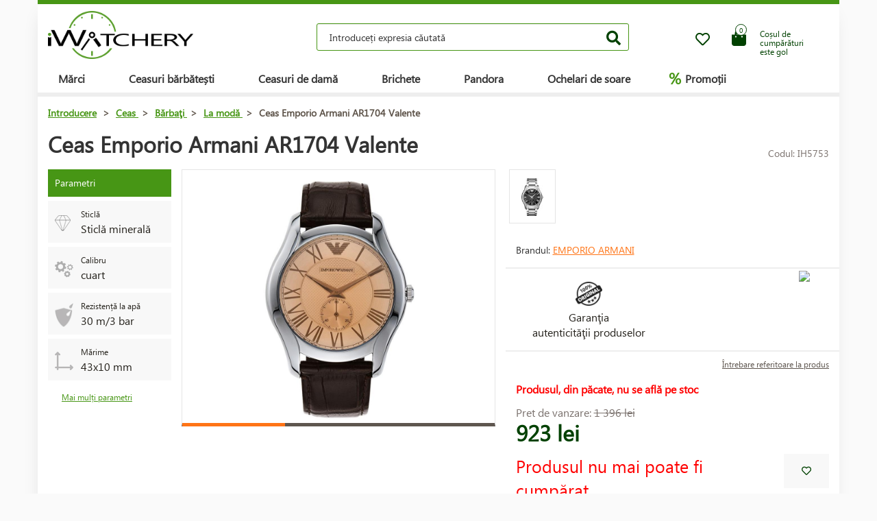

--- FILE ---
content_type: text/html; charset=UTF-8
request_url: https://www.iwatchery.ro/ceas/barbati/la-moda/ceas-emporio-armani-ar1704-valente/
body_size: 10784
content:
<!DOCTYPE HTML>
<html lang="ro">
    <head> 
        <base href="https://www.iwatchery.ro/">
        <meta content="text/html; charset=utf-8" http-equiv="Content-Type"> 
        <meta content="created by Dominik Douděra" name="author">  
        <meta content="index, follow" name="robots"> 
        <meta name="description" content="iWatchery.ro - hodinky,zapalovače,sluneční brýle,golfové potřeby,kosmetika,parfémy,kožené zboží, online e-shop">
		<meta name="viewport" content="width=device-width, height=device-height, initial-scale=1.0, maximum-scale=1.0, user-scalable=0">
        <link href="https://use.fontawesome.com/releases/v5.7.2/css/all.css" rel="stylesheet" type="text/css">
        <link href="/tools/bootstrap/css/bootstrap.min.css?up=1660628843" rel="stylesheet" type="text/css">
        <link href="/template/default/css/styles.css?up=1748948649" rel="stylesheet" type="text/css">
        <link href="/modules/SLIDERcarousel/css/slider.min.css?up=1660628843" rel="stylesheet" type="text/css">
        <script  src="/domdou/plugins/jQuery/jQuery-2.1.4.min.js?up=1660628842" type="text/javascript"></script>
        <script  src="/tools/bootstrap/js/bootstrap.min.js?up=1660628843" type="text/javascript"></script>
        <link href="/modules/lightbox/css/lightbox.min.css?up=1660628843" rel="stylesheet" type="text/css">
        <link href="/modules/Cart/css/product-detail.min.css?up=1660628842" rel="stylesheet" type="text/css">
        <script  src="https://www.google.com/recaptcha/api.js" type="text/javascript"></script>
        <link href="/modules/swiperSlider/css/swiper.min.css?up=1660628843" rel="stylesheet" type="text/css">
        <link href="/modules/Cart/css/cart-small.css?up=1660628842" rel="stylesheet" type="text/css">
        <script  type="text/plain" cookie-consent="tracking">(function(i,s,o,g,r,a,m){i['GoogleAnalyticsObject']=r;i[r]=i[r]||function(){
                    (i[r].q=i[r].q||[]).push(arguments)},i[r].l=1*new Date();a=s.createElement(o),
                    m=s.getElementsByTagName(o)[0];a.async=1;a.src=g;m.parentNode.insertBefore(a,m)
                    })(window,document,'script','//www.google-analytics.com/analytics.js','ga');

                    ga('create', 'UA-91199338-5', 'auto');
                    ga('send', 'pageview');</script>
        <meta property="og:title" content="Ceas Emporio Armani AR1704 Valente  | iWatchery.ro">
        <meta property="og:description" content="iWatchery.ro - hodinky,zapalovače,sluneční brýle,golfové potřeby,kosmetika,parfémy,kožené zboží, online e-shop">
        <meta property="og:site_name" content="Ceas Emporio Armani AR1704 Valente  | iWatchery.ro">
        <meta property="og:url" content="https://www.iwatchery.ro/ceas/barbati/la-moda/ceas-emporio-armani-ar1704-valente/">
        <meta property="og:image" content="https://www.iwatchery.rocore/templates/default/images/logo.png">
        <meta property="og:type" content="website">
        <meta name="twitter:card" content="summary">
        <meta name="twitter:site" content="https://www.iwatchery.ro/ceas/barbati/la-moda/ceas-emporio-armani-ar1704-valente/">
        <meta name="twitter:title" content="Ceas Emporio Armani AR1704 Valente  | iWatchery.ro">
        <meta name="twitter:description" content="iWatchery.ro - hodinky,zapalovače,sluneční brýle,golfové potřeby,kosmetika,parfémy,kožené zboží, online e-shop">
        <link rel="publisher" href="https://plus.google.com/example">
		<link rel="alternate" hreflang="cs" href="https://www.iwatchery.ro/">
		<link rel="canonical" href="https://www.iwatchery.ro/ceas/barbati/la-moda/ceas-emporio-armani-ar1704-valente/">
		<link href="/favicon.ico" rel="icon" type="image/jpeg">
		<meta http-equiv="X-UA-Compatible" content="IE=9" />
        <title>Ceas Emporio Armani AR1704 Valente  | iWatchery.ro</title>
				
	</head>
    <body class="siteLang-RO">
		        <div id="page">
            <div class="content">
    
    <div class="container">
        <div class="header">
            <div class="top-wrap row">
                <div class="logo col-md-3 col-sm-4 col-xs-4">
                    <a href="/"><img src="/template/default/images/logo-iwatchery.png" alt="logo" title="logo"></a>
                </div>
                <div class="search col-md-6 hidden-mobile">
                    <div class="wrap">
                        <form action="/fulltext/" method="GET">
                            <input type="text" name="string" class="form-control"
                                   placeholder="Introduceți expresia căutată" value="">
                            <button type="submit" class="btn btn-default"><i class="fa fa-search"></i></button>
                            <div class="fast-results-fulltext hidden">
                                <div class="empty">Va rugăm să intruduceţi întâi termenul căutat</div>
                            </div>
                        </form>
                    </div>
                </div>
                <div class="col-md-3 col-sm-8 col-xs-8 mobile-right cart-and-wishlist">
                                        <a href="/wish-list/">
                        <div class="wish-list">
                            <i class="far fa-heart"></i>
                            <div class="count">0</div>
                        </div>
                    </a>
                    <div class="reload-small-cart">
                        <div class="cart">
	<a href="/cos/">
		<div class="small-cart ">
			<div class="row">
				<div class="icon col-md-3 col-xs-4">
					<i class="fas fa-shopping-bag"></i>
				</div>
				<div class="text col-md-9 col-xs-8 hidden-sm hidden-xs">
											<div>Coșul de cumpărături</div>
						<div>este gol</div>
									</div>
			</div>
			<div class="count">
				<span>0</span>
			</div>
		</div>
		<div class="clearfix"></div>
	</a>
	<div class="white-space"></div>
	</div>

                    </div>
                    <div class="mobile-search">
                        <button type="button" class="btn closing"><i class="fa fa-times"></i></button>
                        <button type="button" class="btn open"><i class="fas fa-search"></i></button>
                    </div>
                    <div class="mobile-menu">
                        <div class="desc">meniu</div>
                        <div class="burger">
                            <i class="fa fa-bars"></i>
                        </div>
                        <div class="closing">
                            <i class="fas fa-times"></i>
                        </div>
                    </div>
                </div>
            </div>
            <div class="row">
                <div class="menu-strip hidden-mobile">
                    <div class="menu">
                                                <ul class="items">
                            <li>
                                <a href="/produse/">Mărci</a>
                                <div class="megamenu imageMenu">
                                    <div class="row">
                                        <div class="col-md-12 not_desktop">
                                            <ul>
                                                <li class="all-products"><a
                                                            href="/produse/">Toate mărcile</a>
                                                </li>
                                            </ul>
                                        </div>
                                        <div class="col-md-12">
                                            <div class="row">
                                                <div class="col-md-12 without-headline">
                                                    <ul>
                                                                                                                    <li>
                                                                <a href="/ceas/calvin-klein/">
                                                                                                                                        Calvin Klein
                                                                </a>
                                                            </li>
                                                                                                                    <li>
                                                                <a href="/ceas/casio/">
                                                                                                                                        Casio
                                                                </a>
                                                            </li>
                                                                                                                    <li>
                                                                <a href="/ceas/citizen/">
                                                                                                                                        Citizen
                                                                </a>
                                                            </li>
                                                                                                                    <li>
                                                                <a href="/ceas/guess/">
                                                                                                                                        Guess
                                                                </a>
                                                            </li>
                                                                                                                    <li>
                                                                <a href="/ceas/hamilton/">
                                                                                                                                        Hamilton
                                                                </a>
                                                            </li>
                                                                                                                    <li>
                                                                <a href="/ceas/nixon/">
                                                                                                                                        Nixon
                                                                </a>
                                                            </li>
                                                                                                                    <li>
                                                                <a href="/ceas/omega/">
                                                                                                                                        Omega
                                                                </a>
                                                            </li>
                                                                                                                    <li>
                                                                <a href="/ceas/orient/">
                                                                                                                                        Orient
                                                                </a>
                                                            </li>
                                                                                                                    <li>
                                                                <a href="/ceas/seiko/">
                                                                                                                                        Seiko
                                                                </a>
                                                            </li>
                                                                                                                    <li>
                                                                <a href="/ceas/tissot/">
                                                                                                                                        Tissot
                                                                </a>
                                                            </li>
                                                                                                                    <li>
                                                                <a href="/ceas/victorinox/">
                                                                                                                                        Victorinox
                                                                </a>
                                                            </li>
                                                                                                                    <li>
                                                                <a href="/ceas/breitling/">
                                                                                                                                        Breitling
                                                                </a>
                                                            </li>
                                                                                                                    <li>
                                                                <a href="/ceas/marcecko/">
                                                                                                                                        Marc Ecko
                                                                </a>
                                                            </li>
                                                                                                                    <li>
                                                                <a href="/ceas/tagheuer/">
                                                                                                                                        TAG Heuer
                                                                </a>
                                                            </li>
                                                                                                                    <li>
                                                                <a href="/ceas/emporioarmani/">
                                                                                                                                        Emporio Armani
                                                                </a>
                                                            </li>
                                                                                                                    <li>
                                                                <a href="/ceas/lacoste/">
                                                                                                                                        Lacoste
                                                                </a>
                                                            </li>
                                                                                                                    <li>
                                                                <a href="/brichete/">
                                                                                                                                        Zippo
                                                                </a>
                                                            </li>
                                                                                                                    <li>
                                                                <a href="/ceas/suunto/">
                                                                                                                                        SUUNTO
                                                                </a>
                                                            </li>
                                                                                                                    <li>
                                                                <a href="/ceas/glycine/">
                                                                                                                                        Glycine
                                                                </a>
                                                            </li>
                                                                                                                    <li>
                                                                <a href="/ceas/nautica/">
                                                                                                                                        Nautica
                                                                </a>
                                                            </li>
                                                                                                                    <li>
                                                                <a href="/ceas/michaelkors/">
                                                                                                                                        Michael Kors 
                                                                </a>
                                                            </li>
                                                                                                                    <li>
                                                                <a href="/ceas/traser/">
                                                                                                                                        Traser
                                                                </a>
                                                            </li>
                                                                                                                    <li>
                                                                <a href="/ceas/pandora/">
                                                                                                                                        Pandora
                                                                </a>
                                                            </li>
                                                                                                                    <li>
                                                                <a href="/ceas/tom-ford2/">
                                                                                                                                        Tom Ford
                                                                </a>
                                                            </li>
                                                                                                                    <li>
                                                                <a href="/ceas/ray-ban2/">
                                                                                                                                        Ray Ban
                                                                </a>
                                                            </li>
                                                                                                                    <li>
                                                                <a href="/ceas/festina/">
                                                                                                                                        Festina
                                                                </a>
                                                            </li>
                                                                                                                    <li>
                                                                <a href="/ceas/tudor/">
                                                                                                                                        Tudor
                                                                </a>
                                                            </li>
                                                                                                                    <li>
                                                                <a href="/ceas/zenith/">
                                                                                                                                        Zenith
                                                                </a>
                                                            </li>
                                                                                                                    <li>
                                                                <a href="/ceas/longines/">
                                                                                                                                        Longines
                                                                </a>
                                                            </li>
                                                                                                                    <li>
                                                                <a href="/ceas/bulova/">
                                                                                                                                        Bulova
                                                                </a>
                                                            </li>
                                                                                                                    <li>
                                                                <a href="/ceas/mido/">
                                                                                                                                        Mido
                                                                </a>
                                                            </li>
                                                                                                                    <li>
                                                                <a href="/ceas/rado/">
                                                                                                                                        Rado
                                                                </a>
                                                            </li>
                                                                                                            </ul>
                                                </div>
                                            </div>
                                        </div>
                                    </div>
                                </div>
                            </li>
                            <li>
                                <a href="/ceas/barbati/">Ceasuri bărbătești</a>
                                <div class="megamenu mens">
                                    <div class="row">
                                        <div class="col-md-12 not_desktop">
                                            <ul>
                                                <li class="all-products"><a
                                                            href="/ceas/barbati/">Všechny pánské hodinky</a>
                                                </li>
                                            </ul>
                                        </div>
                                                                                    <div class="col-md-5">
                                                <div class="row">
                                                                                                            <div class="col-md-6 ">
                                                            <h2
                                                                class="hidden-mobile">Ceasuri bărbătești</h2>                                                            <ul>
                                                                                                                                    <li>
                                                                        <a href="/ceas/barbati/militar/">
                                                                                                                                                        Militare
                                                                        </a>
                                                                    </li>
                                                                                                                                    <li>
                                                                        <a href="/ceas/barbati/pilot/">
                                                                                                                                                        Pilot
                                                                        </a>
                                                                    </li>
                                                                                                                                    <li>
                                                                        <a href="/ceas/barbati/scufundare/">
                                                                                                                                                        De scufundare
                                                                        </a>
                                                                    </li>
                                                                                                                                    <li>
                                                                        <a href="/ceas/barbati/la-moda/">
                                                                                                                                                        La modă
                                                                        </a>
                                                                    </li>
                                                                                                                                    <li>
                                                                        <a href="/ceas/barbati/elegant/">
                                                                                                                                                        Elegante
                                                                        </a>
                                                                    </li>
                                                                                                                            </ul>
                                                        </div>
                                                                                                            <div class="col-md-6 without-headline">
                                                                                                                        <ul>
                                                                                                                                    <li>
                                                                        <a href="/ceas/barbati/outdoor/">
                                                                                                                                                        Outdoor
                                                                        </a>
                                                                    </li>
                                                                                                                                    <li>
                                                                        <a href="/ceas/barbati/multifunc-ionala/">
                                                                                                                                                        Multifuncționale
                                                                        </a>
                                                                    </li>
                                                                                                                                    <li>
                                                                        <a href="/edi-ii-speciale-si-limitate/">
                                                                                                                                                        Ediții speciale și limitate
                                                                        </a>
                                                                    </li>
                                                                                                                            </ul>
                                                        </div>
                                                                                                    </div>
                                            </div>
                                                                                    <div class="col-md-5">
                                                <div class="row">
                                                                                                            <div class="col-md-6 ">
                                                            <h2
                                                                >Țara de origine</h2>                                                            <ul>
                                                                                                                                    <li>
                                                                        <a href="/ceas/barbati/elve-ia/">
                                                                            <img
                                                                                src="/template/default/images/menu-swiss.png"
                                                                                alt="Elveția"
                                                                                title="Elveția">                                                                            Elveția
                                                                        </a>
                                                                    </li>
                                                                                                                                    <li>
                                                                        <a href="/ceas/barbati/japonia/">
                                                                            <img
                                                                                src="/template/default/images/menu-japan.png"
                                                                                alt="Japonia"
                                                                                title="Japonia">                                                                            Japonia
                                                                        </a>
                                                                    </li>
                                                                                                                                    <li>
                                                                        <a href="/ceas/barbati/finlanda/">
                                                                            <img
                                                                                src="/template/default/images/menu-finland.png"
                                                                                alt="Finlanda"
                                                                                title="Finlanda">                                                                            Finlanda
                                                                        </a>
                                                                    </li>
                                                                                                                                    <li>
                                                                        <a href="/ceas/barbati/usa/">
                                                                            <img
                                                                                src="/template/default/images/menu-usa.png"
                                                                                alt="USA"
                                                                                title="USA">                                                                            USA
                                                                        </a>
                                                                    </li>
                                                                                                                            </ul>
                                                        </div>
                                                                                                            <div class="col-md-6 ">
                                                            <h2
                                                                >Funcții</h2>                                                            <ul>
                                                                                                                                    <li>
                                                                        <a href="/ceas/barbati/radio-controlat-europa/">
                                                                                                                                                        Radio controlat (Europa)
                                                                        </a>
                                                                    </li>
                                                                                                                                    <li>
                                                                        <a href="/ceas/barbati/cronograf/">
                                                                                                                                                        Cronograf 
                                                                        </a>
                                                                    </li>
                                                                                                                                    <li>
                                                                        <a href="/ceas/barbati/calendar-vesnic/">
                                                                                                                                                        Calendar perpetuu
                                                                        </a>
                                                                    </li>
                                                                                                                                    <li>
                                                                        <a href="/ceas/barbati/desteptator/">
                                                                                                                                                        Deșteptător
                                                                        </a>
                                                                    </li>
                                                                                                                                    <li>
                                                                        <a href="/ceas/barbati/altimetru/">
                                                                                                                                                        Altimetru
                                                                        </a>
                                                                    </li>
                                                                                                                            </ul>
                                                        </div>
                                                                                                    </div>
                                            </div>
                                                                            </div>
                                </div>
                            </li>
                            <li>
                                <a href="/ceas/femeile/">Ceasuri de damă</a>
                                <div class="megamenu womens">
                                    <div class="row">
                                        <div class="col-md-12 not_desktop">
                                            <ul>
                                                <li class="all-products"><a
                                                            href="/ceas/femeile/">Všechny dámské hodinky</a>
                                                </li>
                                            </ul>
                                        </div>
                                                                                    <div class="col-md-5">
                                                <div class="row">
                                                                                                            <div class="col-md-6 ">
                                                            <h2
                                                                class="hidden-mobile">Ceasuri de damă</h2>                                                            <ul>
                                                                                                                                    <li>
                                                                        <a href="/ceas/femeile/militar/">
                                                                                                                                                        Militare
                                                                        </a>
                                                                    </li>
                                                                                                                                    <li>
                                                                        <a href="/ceas/femeile/pilot/">
                                                                                                                                                        Pilot
                                                                        </a>
                                                                    </li>
                                                                                                                                    <li>
                                                                        <a href="/ceas/femeile/scufundare/">
                                                                                                                                                        De scufundare
                                                                        </a>
                                                                    </li>
                                                                                                                                    <li>
                                                                        <a href="/ceas/femeile/la-moda/">
                                                                                                                                                        La modă
                                                                        </a>
                                                                    </li>
                                                                                                                                    <li>
                                                                        <a href="/ceas/femeile/elegant/">
                                                                                                                                                        Elegante
                                                                        </a>
                                                                    </li>
                                                                                                                            </ul>
                                                        </div>
                                                                                                            <div class="col-md-6 without-headline">
                                                                                                                        <ul>
                                                                                                                                    <li>
                                                                        <a href="/ceas/femeile/outdoor/">
                                                                                                                                                        Outdoor
                                                                        </a>
                                                                    </li>
                                                                                                                                    <li>
                                                                        <a href="/ceas/femeile/multifunc-ionala/">
                                                                                                                                                        Multifuncționale
                                                                        </a>
                                                                    </li>
                                                                                                                                    <li>
                                                                        <a href="/ceas/femeile/edi-ii-speciale-si-limitate/">
                                                                                                                                                        Ediții speciale și limitate
                                                                        </a>
                                                                    </li>
                                                                                                                            </ul>
                                                        </div>
                                                                                                    </div>
                                            </div>
                                                                                    <div class="col-md-5">
                                                <div class="row">
                                                                                                            <div class="col-md-6 ">
                                                            <h2
                                                                >Țara de origine</h2>                                                            <ul>
                                                                                                                                    <li>
                                                                        <a href="/ceas/femeile/elve-ia/">
                                                                            <img
                                                                                src="/template/default/images/menu-swiss.png"
                                                                                alt="Elveția"
                                                                                title="Elveția">                                                                            Elveția
                                                                        </a>
                                                                    </li>
                                                                                                                                    <li>
                                                                        <a href="/ceas/femeile/japonia/">
                                                                            <img
                                                                                src="/template/default/images/menu-japan.png"
                                                                                alt="Japonia"
                                                                                title="Japonia">                                                                            Japonia
                                                                        </a>
                                                                    </li>
                                                                                                                                    <li>
                                                                        <a href="/ceas/femeile/usa/">
                                                                            <img
                                                                                src="/template/default/images/menu-usa.png"
                                                                                alt="USA"
                                                                                title="USA">                                                                            USA
                                                                        </a>
                                                                    </li>
                                                                                                                            </ul>
                                                        </div>
                                                                                                            <div class="col-md-6 ">
                                                            <h2
                                                                >Funcții</h2>                                                            <ul>
                                                                                                                                    <li>
                                                                        <a href="/ceas/femeile/cronograf/">
                                                                                                                                                        Cronograf 
                                                                        </a>
                                                                    </li>
                                                                                                                                    <li>
                                                                        <a href="/ceas/femeile/data/">
                                                                                                                                                        Data
                                                                        </a>
                                                                    </li>
                                                                                                                                    <li>
                                                                        <a href="/ceas/femeile/faza-a-lunii/">
                                                                                                                                                        Fazele lunii
                                                                        </a>
                                                                    </li>
                                                                                                                                    <li>
                                                                        <a href="/ceas/femeile/tahimetru/">
                                                                                                                                                        Tahimetru
                                                                        </a>
                                                                    </li>
                                                                                                                                    <li>
                                                                        <a href="/ceas/femeile/24h-ciclu/">
                                                                                                                                                        Ciclu 24h
                                                                        </a>
                                                                    </li>
                                                                                                                                    <li>
                                                                        <a href="/ceas/femeile/afisaj-zi/">
                                                                                                                                                        Afișaj zilnic
                                                                        </a>
                                                                    </li>
                                                                                                                            </ul>
                                                        </div>
                                                                                                    </div>
                                            </div>
                                                                            </div>
                                </div>
                            </li>
                            <li>
                                <a href="/brichete/">Brichete</a>
                            </li>
                            <li>
                                <a href="/pandora/">Pandora</a>
                                <div class="megamenu womens">
                                    <div class="row">
                                        <div class="col-md-12 not_desktop">
                                            <ul>
                                                <li class="all-products"><a
                                                            href="/pandora/">Všechny šperky Pandora</a>
                                                </li>
                                            </ul>
                                        </div>
                                                                                    <div class="col-md-5">
                                                <div class="row">
                                                                                                            <div class="col-md-6 ">
                                                            <h2
                                                                class="hidden-mobile">Bijuterii Pandora</h2>                                                            <ul>
                                                                                                                                    <li>
                                                                        <a href="/pandora/bratara/">
                                                                                                                                                        Brăţară
                                                                        </a>
                                                                    </li>
                                                                                                                                    <li>
                                                                        <a href="/pandora/lan-de-siguran-a/">
                                                                                                                                                        Lanț de siguranță
                                                                        </a>
                                                                    </li>
                                                                                                                                    <li>
                                                                        <a href="/pandora/pandantiv/">
                                                                                                                                                        Pandantiv
                                                                        </a>
                                                                    </li>
                                                                                                                                    <li>
                                                                        <a href="/pandora/irag-de-margele/">
                                                                                                                                                        Şirag de mărgele
                                                                        </a>
                                                                    </li>
                                                                                                                            </ul>
                                                        </div>
                                                                                                    </div>
                                            </div>
                                                                            </div>
                                </div>
                            </li>
                            <li>
                                <a href="/ochelari-de-soare/">Ochelari de soare</a>
                            </li>
                            <li class="with-icon">
                                <a href="/promotii/"><span class="icon">%</span> Promoții</a>
                            </li>
                                                    </ul>
                        <ul class="items right">
                            
                                                    </ul>
                    </div>
                </div>
            </div>
        </div>
        <div class="pagebody">    <div class="row">
        <div class="col-md-12 pagebody detail">
            <div class="row">
                <div class="col-md-12">
                    <div class="breadcrumb">
                        <ul itemscope itemtype="https://schema.org/BreadcrumbList">
                            <li itemprop="itemListElement" itemscope itemtype="https://schema.org/ListItem">
                                <a href="/" itemprop="item"><span itemprop="name">Introducere</span></a> >                                <meta itemprop="position" content="1">
                            </li>
                                                                                        <li itemprop="itemListElement" itemscope itemtype="https://schema.org/ListItem">
                                    <a href="/ceas/" itemprop="item">
                                        <span itemprop="name">Ceas</span>
                                    </a> >
                                    <meta itemprop="position" content="2">
                                </li>
                                                                                            <li itemprop="itemListElement" itemscope itemtype="https://schema.org/ListItem">
                                    <a href="/ceas/barbati/" itemprop="item">
                                        <span itemprop="name">Bărbaţi</span>
                                    </a> >
                                    <meta itemprop="position" content="3">
                                </li>
                                                                                            <li itemprop="itemListElement" itemscope itemtype="https://schema.org/ListItem">
                                    <a href="/ceas/barbati/la-moda/" itemprop="item">
                                        <span itemprop="name">La modă</span>
                                    </a> >
                                    <meta itemprop="position" content="4">
                                </li>
                                                                                        <li itemprop="itemListElement" itemscope itemtype="https://schema.org/ListItem">
                                <span itemprop="name">Ceas Emporio Armani AR1704 Valente</span>
                                <meta itemprop="position" content="5">
                            </li>
                        </ul>
                    </div>
                </div>
            </div>
            
            
            <h1>Ceas Emporio Armani AR1704 Valente</h1>
            <div class="productCode">
                <div class="item">
                    Codul: IH5753
                </div>
            </div>
            <div class="clearfix"></div>
            <div class="row">
                                    <div class="col-md-2 tags-wrap">
                        <div class="tags">
                                                                                                                                                                                                <div>
                                        <div class="tag params">Parametri</div>
                                    </div>
                                    <div>
                                                                                    <div class="tag parameter">
                                                <div class="row">
                                                                                                            <div class="col-md-3 image">
                                                            <img src="/soubory/f50df19792529cec09d6b60a12289c4b57f00f84.png" alt="Sticlă" title="Sticlă">
                                                        </div>
                                                                                                        <div class="col-md-9 desc">
                                                        <div class="name">
                                                                                                                            Sticlă
                                                                                                                    </div>
                                                        <div class="value">
                                                                                                                            Sticlă minerală
                                                                                                                    </div>
                                                    </div>
                                                </div>
                                            </div>
                                                                                    <div class="tag parameter">
                                                <div class="row">
                                                                                                            <div class="col-md-3 image">
                                                            <img src="/soubory/47aca10f988d72cb793ecbf72e1df75aece062b7.png" alt="Tip" title="Tip">
                                                        </div>
                                                                                                        <div class="col-md-9 desc">
                                                        <div class="name">
                                                                                                                            Calibru
                                                                                                                    </div>
                                                        <div class="value">
                                                                                                                            cuart
                                                                                                                    </div>
                                                    </div>
                                                </div>
                                            </div>
                                                                                    <div class="tag parameter">
                                                <div class="row">
                                                                                                            <div class="col-md-3 image">
                                                            <img src="/soubory/6763c005e23eab45c0ec7eab6a3b8646a59017bd.png" alt="Rezistență la apă" title="Rezistență la apă">
                                                        </div>
                                                                                                        <div class="col-md-9 desc">
                                                        <div class="name">
                                                                                                                            Rezistență la apă
                                                                                                                    </div>
                                                        <div class="value">
                                                                                                                            30 m/3 bar
                                                                                                                    </div>
                                                    </div>
                                                </div>
                                            </div>
                                                                                    <div class="tag parameter">
                                                <div class="row">
                                                                                                            <div class="col-md-3 image">
                                                            <img src="/modules/Cart/images/rozmery.png" alt="" title="">
                                                        </div>
                                                                                                        <div class="col-md-9 desc">
                                                        <div class="name">
                                                                                                                            Mărime 
                                                                                                                    </div>
                                                        <div class="value">
                                                                                                                            43x10 mm
                                                                                                                    </div>
                                                    </div>
                                                </div>
                                            </div>
                                                                            </div>
                                    <a href="" class="goToAndOpen moreParams" data-element="#params" data-element-to-open="#params">Mai mulți parametri</a>
                                                            </div>
                        </div>
                                        <div class="
                                                      col-md-5
                         ">
                        <div class="product-image">
                            <div class="image">
                                <a href="/soubory/efc93a8cc932a2021daf97c56b013ca49e30c0d2.jpg" data-lightbox="image-5753">
                                    <div class="wrap" data-zoom="/soubory/efc93a8cc932a2021daf97c56b013ca49e30c0d2.jpg">
                                        <img src="/soubory/550x350/bywidth/efc93a8cc932a2021daf97c56b013ca49e30c0d2.jpg" alt="Ceas Emporio Armani AR1704 Valente" title="Ceas Emporio Armani AR1704 Valente">
                                    </div>
                                </a>
                                <div class="border"></div>
                            </div>
                            <div class="gallery">
                                <div class="swiper-container productDetailGallery">
    <div class="swiper-wrapper">
		    </div>
	<div class="swiper-pagination"></div>
	<span class="sliderArrow left small">
		<span class="slider_left"></span>
	</span>
	<span class="sliderArrow right small">
		<span class="slider_right"></span>
	</span>
</div>
                            </div>
                        </div>
                    </div>
                    <div class="col-md-5 product-info without-gallery">
                                                    <div class="row variants">
                                <h2>Variantele</h2>
                                <div class="col-xs-12 col-md-12">
                                    <div class="row">
                                                                                                                            <div class="col-xs-4 col-sm-2 col-md-2 variant-wrap  ">
                                                <div class="variant">
                                                    <a href="/ceas/barbati/la-moda/ceas-emporio-armani-ar11086-valente/" class="control_span">
                                                        <div class="image"><img src="/soubory/50x40/bywidth/adec5c706f490a97a1c8226a3e94f0c84c5f2431.jpg" alt="Hodinky Emporio Armani AR11086 Valente" title="Hodinky Emporio Armani AR11086 Valente"></div>
                                                    </a>
                                                </div>
                                            </div>
                                                                                                                            <div class="col-xs-4 col-sm-2 col-md-12 variant-wrap">
                                                                                    </div>
                                    </div>
                                </div>
                            </div>
                                                                            <div class="row brand-and-series">
                                <div class="col-xs-12 col-sm-6 col-md-8 brand">
                                    <div class="name">
                                        Brandul: <a href="/ceas/emporioarmani/">Emporio Armani</a>
                                    </div>
                                </div>
                                                            </div>
                                                <div class="row motivation-banners">
                                                                                                        <div class="col-xs-6 col-md-6 item">
                                            <div class="image">
                                                <img src="/modules/Cart/images/vraceni.png" alt="Záruka originality" title="Záruka originality">
                                            </div>
                                            <div class="name">Garanţia<br> autenticităţii produselor</div>
                                        </div>
                                        <div class="col-xs-6 col-md-6 item">
                                            <div class="chrono-badge">
                                            <a target="_blank" href="https://www.chrono24.ro/dealer/iwatch/index.htm">
                                                <img src="https://www.chrono24.com/others/trusted-seller-icon.htm?format=180&id=8419">
                                            </a>
                                            </div>
                                        </div>
                                                                                                </div>
                            <div class="row additional-links">
                                <div class="col-md-12">
                                                                        <a href="" data-toggle="modal" data-target="#product-question">Întrebare referitoare la produs</a>
                                </div>
                            </div>
                            <div class="row additional-informations">
                                                                                                            <div class="col-md-12 item">
                                            <span class="red">Produsul, din păcate, nu se află pe stoc</span>
                                        </div>
                                                                                                </div>
                            
                            <form action="" method="POST" class="price-cart">
                                                                <div class="row">
                                    <div class="col-xs-6 col-md-6 col-xs-12 prices">
                                                                                    <div class="price-before">
                                                Pret de vanzare:
                                                <span class="price-style">1&nbsp;396 lei</span>
                                            </div>
                                                                                <div class="price">923 lei</div>
                                    </div>
                                    <div class="col-xs-6 col-md-6 col-xs-12 quantity-wrap">
                                                                            </div>
                                </div>
                                <div class="row buttons">
                                    <div class="col-xs-8 col-md-10">
                                                                                                                                    <div class="disabled">Produsul nu mai poate fi cumpărat.</div>
                                                                                                                        </div>
                                    <div class="col-xs-4 col-md-2 wish-list-wrap">
                                        <div class="wish-list wislistAddButoon" data-product-id="5753">
                                            <i class="far fa-heart"></i>
                                        </div>
                                    </div>
                                </div>
                            </form>
                        </div>
                        <div class="col-md-12 bottom">
                            <div class="tabs">
                                <ul class="nav nav-tabs">
                                                                        <li class="active"><a data-toggle="tab" href="#params">Parametri</a></li>
                                                                                                                </ul>
                                <div class="tab-content">
                                                                        <div id="params" class="tab-pane fade  in active">
                                        <h2 id="parameters">Parametrii produsului:</h2>
                                        <div class="row">
                                                                                                                                                                                                                                        <div class="col-xs-12 col-md-6">
                                                                                                        <div class="parameters">
                                                        <h2>General</h2>
                                                                                                                                                                                    <div class="parameter">
                                                                    <div class="row">
                                                                                                                                                                                                                                                                                                                        <div class="col-xs-7 col-md-7 name">Sex:</div>
                                                                                    <div class="col-xs-5 col-md-5 val">
                                                                                        Barbatesti
                                                                                    </div>
                                                                                                                                                                                                                                                                                                        </div>
                                                                </div>
                                                                                                                                                                                                                                                <div class="parameter">
                                                                    <div class="row">
                                                                                                                                                                                                                                                                                                                        <div class="col-xs-7 col-md-7 name">Marcă:</div>
                                                                                    <div class="col-xs-5 col-md-5 val">
                                                                                        Emporio Armani
                                                                                    </div>
                                                                                                                                                                                                                                                                                                        </div>
                                                                </div>
                                                                                                                                                                                                                                                <div class="parameter">
                                                                    <div class="row">
                                                                                                                                                                                                                                                                                                                        <div class="col-xs-7 col-md-7 name">Garanție:</div>
                                                                                    <div class="col-xs-5 col-md-5 val">
                                                                                        24 de luni
                                                                                    </div>
                                                                                                                                                                                                                                                                                                        </div>
                                                                </div>
                                                                                                                                                                                                                                                <div class="parameter">
                                                                    <div class="row">
                                                                                                                                                                                                                                                                                                                        <div class="col-xs-7 col-md-7 name">Rezistență la apă:</div>
                                                                                    <div class="col-xs-5 col-md-5 val">
                                                                                        30 m/3 bar
                                                                                    </div>
                                                                                                                                                                                                                                                                                                        </div>
                                                                </div>
                                                                                                                                                                        </div>
                                                                                                                                                                                                                                                            <div class="parameters">
                                                        <h2>Cadran</h2>
                                                                                                                                                                                    <div class="parameter">
                                                                    <div class="row">
                                                                                                                                                                                                                                                                                                                        <div class="col-xs-7 col-md-7 name">Tip:</div>
                                                                                    <div class="col-xs-5 col-md-5 val">
                                                                                        analógový
                                                                                    </div>
                                                                                                                                                                                                                                                                                                        </div>
                                                                </div>
                                                                                                                                                                                                                                                <div class="parameter">
                                                                    <div class="row">
                                                                                                                                                                                                                                                                                                                        <div class="col-xs-7 col-md-7 name">Culoare:</div>
                                                                                    <div class="col-xs-5 col-md-5 val">
                                                                                        maro
                                                                                    </div>
                                                                                                                                                                                                                                                                                                        </div>
                                                                </div>
                                                                                                                                                                                                                                                <div class="parameter">
                                                                    <div class="row">
                                                                                                                                                                                                                                                                                                                        <div class="col-xs-7 col-md-7 name">Luminiscență:</div>
                                                                                    <div class="col-xs-5 col-md-5 val">
                                                                                        nu
                                                                                    </div>
                                                                                                                                                                                                                                                                                                        </div>
                                                                </div>
                                                                                                                                                                        </div>
                                                                                                                                                                                                                                                            <div class="parameters">
                                                        <h2>Brățară</h2>
                                                                                                                                                                                    <div class="parameter">
                                                                    <div class="row">
                                                                                                                                                                                                                                                                                                                        <div class="col-xs-7 col-md-7 name">Material:</div>
                                                                                    <div class="col-xs-5 col-md-5 val">
                                                                                        piele
                                                                                    </div>
                                                                                                                                                                                                                                                                                                        </div>
                                                                </div>
                                                                                                                                                                                                                                                <div class="parameter">
                                                                    <div class="row">
                                                                                                                                                                                                                                                                                                                        <div class="col-xs-7 col-md-7 name">Cataramă:</div>
                                                                                    <div class="col-xs-5 col-md-5 val">
                                                                                        clasica buckle 
                                                                                    </div>
                                                                                                                                                                                                                                                                                                        </div>
                                                                </div>
                                                                                                                                                                                                                                                <div class="parameter">
                                                                    <div class="row">
                                                                                                                                                    <div class="col-xs-7 col-md-7 name">Lățime:</div>
                                                                            <div class="col-xs-5 col-md-5 val">22 mm</div>
                                                                                                                                            </div>
                                                                </div>
                                                                                                                                                                                                                                                <div class="parameter">
                                                                    <div class="row">
                                                                                                                                                                                                                                                                                                                        <div class="col-xs-7 col-md-7 name">Culoare:</div>
                                                                                    <div class="col-xs-5 col-md-5 val">
                                                                                        maro
                                                                                    </div>
                                                                                                                                                                                                                                                                                                        </div>
                                                                </div>
                                                                                                                                                                        </div>
                                                                                                        </div>
                                                    <div class="col-xs-12 col-md-6">
                                                                                                                                                                                                                                                            <div class="parameters">
                                                        <h2>Carcasa</h2>
                                                                                                                                                                                    <div class="parameter">
                                                                    <div class="row">
                                                                                                                                                                                                                                                                                                                        <div class="col-xs-7 col-md-7 name">Suprafață:</div>
                                                                                    <div class="col-xs-5 col-md-5 val">
                                                                                        lustruit
                                                                                    </div>
                                                                                                                                                                                                                                                                                                        </div>
                                                                </div>
                                                                                                                                                                                                                                                <div class="parameter">
                                                                    <div class="row">
                                                                                                                                                                                                                                                                                                                        <div class="col-xs-7 col-md-7 name">Material:</div>
                                                                                    <div class="col-xs-5 col-md-5 val">
                                                                                        oțel (316L)
                                                                                    </div>
                                                                                                                                                                                                                                                                                                        </div>
                                                                </div>
                                                                                                                                                                                                                                                <div class="parameter">
                                                                    <div class="row">
                                                                                                                                                    <div class="col-xs-7 col-md-7 name">Diametru:</div>
                                                                            <div class="col-xs-5 col-md-5 val">43 mm</div>
                                                                                                                                            </div>
                                                                </div>
                                                                                                                                                                                                                                                <div class="parameter">
                                                                    <div class="row">
                                                                                                                                                    <div class="col-xs-7 col-md-7 name">Înălțime:</div>
                                                                            <div class="col-xs-5 col-md-5 val">10 mm</div>
                                                                                                                                            </div>
                                                                </div>
                                                                                                                                                                                                                                                <div class="parameter">
                                                                    <div class="row">
                                                                                                                                                                                                                                                                                                                        <div class="col-xs-7 col-md-7 name">Sticlă:</div>
                                                                                    <div class="col-xs-5 col-md-5 val">
                                                                                        Sticlă minerală
                                                                                    </div>
                                                                                                                                                                                                                                                                                                        </div>
                                                                </div>
                                                                                                                                                                                                                                                <div class="parameter">
                                                                    <div class="row">
                                                                                                                                                                                                                                                                                                                        <div class="col-xs-7 col-md-7 name">Coroană:</div>
                                                                                    <div class="col-xs-5 col-md-5 val">
                                                                                        împingere - tragere
                                                                                    </div>
                                                                                                                                                                                                                                                                                                        </div>
                                                                </div>
                                                                                                                                                                        </div>
                                                                                                                                                                                                                                                            <div class="parameters">
                                                        <h2>Calibru</h2>
                                                                                                                                                                                    <div class="parameter">
                                                                    <div class="row">
                                                                                                                                                                                                                                                                                                                        <div class="col-xs-7 col-md-7 name">Tip:</div>
                                                                                    <div class="col-xs-5 col-md-5 val">
                                                                                        cuart
                                                                                    </div>
                                                                                                                                                                                                                                                                                                        </div>
                                                                </div>
                                                                                                                                                                        </div>
                                                                                                                                                                                                                                                            <div class="parameters">
                                                        <h2>Alte</h2>
                                                                                                                                                                                                                                                        <div class="parameter">
                                                                        <div class="row">
                                                                            <div class="parameter">
                                                                                <div class="col-xs-12 col-md-12 val">
                                                                                    Secunda mica
                                                                                </div>
                                                                            </div>
                                                                        </div>
                                                                    </div>
                                                                                                                                                                                                                                        </div>
                                                                                                                                                        
                                                                                                </div>
                                                                                    </div>
                                    </div>
                                                                                                        </div>
                            </div>
                        </div>
                    </div>
                                            <div class="row">
                            <div class="col-md-12">
                                <div class="keyword-strip">
                                                                                                                <a href="/ceas/barbati/la-moda/">Ceas de mână bărbați modern</a>
                                                                                    <span class="separator">|</span>
                                                                                                                                                            <a href="/ceas/barbati/emporioarmani/">Ceasuri barbatesti Emporio Armani</a>
                                                                                                                                                    </div>
                            </div>
                        </div>
                                        <div class="row productsSlider products">
                        <div class="col-md-12">
                            <h2>S-ar putea să vă intereseze</h2>
                        </div>
                        <div>
                            <div class="swiper-container topProductsSlider">
    <div class="swiper-wrapper">
					<div class="swiper-slide">
				<div class="product ">
		<a href="/ceas/barbati/cronografe/ceas-michael-kors-chrono-mk8354/">
		<div class="wishlist wislistAddButoon" data-product-id="3038"><i class="far fa-heart"></i></div>
		<div class="wrap">
			<div class="image col-md-12">
				<div class="tags">
																								</div>
				<img src="/soubory/222x181/bywidth/e83336a98c1327e88e18b1572ac579598464d69e.jpg" alt="Ceas Michael Kors Chrono MK8354" title="Ceas Michael Kors Chrono MK8354">
			</div>
			<div class="col-md-12 description">
				<p>Michael Kors </p>
			</div>
			<div class="col-md-12 name">
									<h3>Ceas Michael Kors Chrono MK8354</h3>
							</div>
			<div class="col-md-12 price">
								<div class="now">
					1&nbsp;374 lei
				</div>
			</div>
			<div class="clearfix"></div>
		</div>
	</a>
</div>

			</div>
					<div class="swiper-slide">
				<div class="product ">
		<a href="/ceas/barbati/cronografe/ceas-emporio-armani-ar1787-classic-chronograph/">
		<div class="wishlist wislistAddButoon" data-product-id="5754"><i class="far fa-heart"></i></div>
		<div class="wrap">
			<div class="image col-md-12">
				<div class="tags">
																								</div>
				<img src="/soubory/222x181/bywidth/08176b32b38dc3aadfff1e40d5ec5b3afa206bae.jpg" alt="Ceas Emporio Armani AR1787 Classic Chronograph" title="Ceas Emporio Armani AR1787 Classic Chronograph">
			</div>
			<div class="col-md-12 description">
				<p>Emporio Armani</p>
			</div>
			<div class="col-md-12 name">
									<h3>Ceas Emporio Armani AR1787 Classic Chronograph</h3>
							</div>
			<div class="col-md-12 price">
								<div class="now">
					1&nbsp;396 lei
				</div>
			</div>
			<div class="clearfix"></div>
		</div>
	</a>
</div>

			</div>
					<div class="swiper-slide">
				<div class="product ">
		<a href="/ceas/barbati/la-moda/ceas-nixon-identity-black-gunmetal-a268-1420/">
		<div class="wishlist wislistAddButoon" data-product-id="2836"><i class="far fa-heart"></i></div>
		<div class="wrap">
			<div class="image col-md-12">
				<div class="tags">
																								</div>
				<img src="/soubory/222x181/bywidth/d5b4c53ccadf7de9bc7de6d7b00879e8b896c328.jpg" alt="Ceas Nixon Identity Black Gunmetal A268 1420" title="Ceas Nixon Identity Black Gunmetal A268 1420">
			</div>
			<div class="col-md-12 description">
				<p>Nixon</p>
			</div>
			<div class="col-md-12 name">
									<h3>Ceas Nixon Identity Black Gunmetal A268 1420</h3>
							</div>
			<div class="col-md-12 price">
								<div class="now">
					708 lei
				</div>
			</div>
			<div class="clearfix"></div>
		</div>
	</a>
</div>

			</div>
					<div class="swiper-slide">
				<div class="product ">
		<a href="/ceas/femeile/la-moda/ceas-nixon-sentry-38-leather-brown-gator-a377-1887/">
		<div class="wishlist wislistAddButoon" data-product-id="2785"><i class="far fa-heart"></i></div>
		<div class="wrap">
			<div class="image col-md-12">
				<div class="tags">
																								</div>
				<img src="/soubory/222x181/bywidth/5065dccccfce92c7ee2d7fe89f5510c680f923f8.jpg" alt="Ceas Nixon Sentry 38 Leather Brown Gator A377 1887" title="Ceas Nixon Sentry 38 Leather Brown Gator A377 1887">
			</div>
			<div class="col-md-12 description">
				<p>Nixon</p>
			</div>
			<div class="col-md-12 name">
									<h3>Ceas Nixon Sentry 38 Leather Brown Gator A377 1887</h3>
							</div>
			<div class="col-md-12 price">
								<div class="now">
					729 lei
				</div>
			</div>
			<div class="clearfix"></div>
		</div>
	</a>
</div>

			</div>
					<div class="swiper-slide">
				<div class="product ">
		<a href="/ceas/barbati/la-moda/ceas-guess-u0171g2/">
		<div class="wishlist wislistAddButoon" data-product-id="1126"><i class="far fa-heart"></i></div>
		<div class="wrap">
			<div class="image col-md-12">
				<div class="tags">
																								</div>
				<img src="/soubory/222x181/bywidth/ca961746e8508b4c98486ae1d48a7bb34827c515.jpg" alt="Ceas Guess U0171G2" title="Ceas Guess U0171G2">
			</div>
			<div class="col-md-12 description">
				<p>Guess</p>
			</div>
			<div class="col-md-12 name">
									<h3>Ceas Guess U0171G2</h3>
							</div>
			<div class="col-md-12 price">
								<div class="now">
					729 lei
				</div>
			</div>
			<div class="clearfix"></div>
		</div>
	</a>
</div>

			</div>
					<div class="swiper-slide">
				<div class="product ">
		<a href="/ceas/barbati/la-moda/ceas-emporio-armani-ar11131-lambda/">
		<div class="wishlist wislistAddButoon" data-product-id="5695"><i class="far fa-heart"></i></div>
		<div class="wrap">
			<div class="image col-md-12">
				<div class="tags">
																								</div>
				<img src="/soubory/222x181/bywidth/4b239506aa57362dd46f7f31ec46a9f0537040f1.jpg" alt="Ceas Emporio Armani AR11131 Lambda" title="Ceas Emporio Armani AR11131 Lambda">
			</div>
			<div class="col-md-12 description">
				<p>Emporio Armani</p>
			</div>
			<div class="col-md-12 name">
									<h3>Ceas Emporio Armani AR11131 Lambda</h3>
							</div>
			<div class="col-md-12 price">
								<div class="now">
					966 lei
				</div>
			</div>
			<div class="clearfix"></div>
		</div>
	</a>
</div>

			</div>
					<div class="swiper-slide">
				<div class="product ">
		<a href="/ceas/barbati/la-moda/ceas-guess-u10646g1/">
		<div class="wishlist wislistAddButoon" data-product-id="771"><i class="far fa-heart"></i></div>
		<div class="wrap">
			<div class="image col-md-12">
				<div class="tags">
																								</div>
				<img src="/soubory/222x181/bywidth/d32e7f6dc7589afa186679d8cc389c8ef2658c37.jpg" alt="Ceas Guess U10646G1" title="Ceas Guess U10646G1">
			</div>
			<div class="col-md-12 description">
				<p>Guess</p>
			</div>
			<div class="col-md-12 name">
									<h3>Ceas Guess U10646G1</h3>
							</div>
			<div class="col-md-12 price">
								<div class="now">
					729 lei
				</div>
			</div>
			<div class="clearfix"></div>
		</div>
	</a>
</div>

			</div>
					<div class="swiper-slide">
				<div class="product ">
		<a href="/ceas/barbati/la-moda/ceas-guess-u0043g2/">
		<div class="wishlist wislistAddButoon" data-product-id="768"><i class="far fa-heart"></i></div>
		<div class="wrap">
			<div class="image col-md-12">
				<div class="tags">
																								</div>
				<img src="/soubory/222x181/bywidth/d1193733e3b4de5c8360a384ca6f5d178ae82b1b.jpg" alt="Ceas Guess U0043G2" title="Ceas Guess U0043G2">
			</div>
			<div class="col-md-12 description">
				<p>Guess</p>
			</div>
			<div class="col-md-12 name">
									<h3>Ceas Guess U0043G2</h3>
							</div>
			<div class="col-md-12 price">
								<div class="now">
					763 lei
				</div>
			</div>
			<div class="clearfix"></div>
		</div>
	</a>
</div>

			</div>
					<div class="swiper-slide">
				<div class="product ">
		<a href="/ceas/barbati/cronografe/ceas-marc-ecko-the-elite-e25037g1/">
		<div class="wishlist wislistAddButoon" data-product-id="884"><i class="far fa-heart"></i></div>
		<div class="wrap">
			<div class="image col-md-12">
				<div class="tags">
																								</div>
				<img src="/soubory/222x181/bywidth/f260c6a59374a665d370e2885191be3f598929cb.jpg" alt="Ceas Marc Ecko The Elite E25037G1" title="Ceas Marc Ecko The Elite E25037G1">
			</div>
			<div class="col-md-12 description">
				<p>Marc Ecko</p>
			</div>
			<div class="col-md-12 name">
									<h3>Ceas Marc Ecko The Elite E25037G1</h3>
							</div>
			<div class="col-md-12 price">
								<div class="now">
					1&nbsp;288 lei
				</div>
			</div>
			<div class="clearfix"></div>
		</div>
	</a>
</div>

			</div>
					<div class="swiper-slide">
				<div class="product ">
		<a href="/ceas/barbati/cronografe/ceas-emporio-armani-ar1792/">
		<div class="wishlist wislistAddButoon" data-product-id="5755"><i class="far fa-heart"></i></div>
		<div class="wrap">
			<div class="image col-md-12">
				<div class="tags">
																								</div>
				<img src="/soubory/222x181/bywidth/61497e13e73ab1e755fa140d17b14f285a6fcf1c.jpg" alt="Ceas Emporio Armani AR1792" title="Ceas Emporio Armani AR1792">
			</div>
			<div class="col-md-12 description">
				<p>Emporio Armani</p>
			</div>
			<div class="col-md-12 name">
									<h3>Ceas Emporio Armani AR1792</h3>
							</div>
			<div class="col-md-12 price">
								<div class="now">
					1&nbsp;396 lei
				</div>
			</div>
			<div class="clearfix"></div>
		</div>
	</a>
</div>

			</div>
					<div class="swiper-slide">
				<div class="product ">
		<a href="/ceas/femeile/la-moda/ceas-marc-ecko-prestige-e95036l1/">
		<div class="wishlist wislistAddButoon" data-product-id="864"><i class="far fa-heart"></i></div>
		<div class="wrap">
			<div class="image col-md-12">
				<div class="tags">
																								</div>
				<img src="/soubory/222x181/bywidth/f8c45256322ed0121c964f8143366cd1bd1fe9c6.jpg" alt="Ceas Marc Ecko Prestige E95036L1" title="Ceas Marc Ecko Prestige E95036L1">
			</div>
			<div class="col-md-12 description">
				<p>Marc Ecko</p>
			</div>
			<div class="col-md-12 name">
									<h3>Ceas Marc Ecko Prestige E95036L1</h3>
							</div>
			<div class="col-md-12 price">
								<div class="now">
					688 lei
				</div>
			</div>
			<div class="clearfix"></div>
		</div>
	</a>
</div>

			</div>
					<div class="swiper-slide">
				<div class="product ">
		<a href="/ceas/barbati/la-moda/ceas-guess-chronograph-u0009g2/">
		<div class="wishlist wislistAddButoon" data-product-id="753"><i class="far fa-heart"></i></div>
		<div class="wrap">
			<div class="image col-md-12">
				<div class="tags">
																								</div>
				<img src="/soubory/222x181/bywidth/251730a9c880de6ed5b7524c99a08301495a6dc5.jpg" alt="Ceas Guess Chronograph U0009G2" title="Ceas Guess Chronograph U0009G2">
			</div>
			<div class="col-md-12 description">
				<p>Guess</p>
			</div>
			<div class="col-md-12 name">
									<h3>Ceas Guess Chronograph U0009G2</h3>
							</div>
			<div class="col-md-12 price">
								<div class="now">
					923 lei
				</div>
			</div>
			<div class="clearfix"></div>
		</div>
	</a>
</div>

			</div>
		    </div>
	<div class="swiper-pagination"></div>
	<span class="sliderArrow left small">
		<span class="slider_left"></span>
	</span>
	<span class="sliderArrow right small">
		<span class="slider_right"></span>
	</span>
</div>
                        </div>
                    </div>
                </div>
            </div>
            <div id="cart-small-success" class="modal fade cart-pre-modal" role="dialog">
                <div class="modal-dialog">
                    <!-- Modal content-->
                    <div class="modal-content">
                        <div class="modal-header">
                            <button type="button" class="close" data-dismiss="modal">&times;</button>
                            <div class="modal-title">TOCMAI AȚI PUS ÎN COȘ</div>
                        </div>
                        <div class="modal-body"></div>
                        <div class="modal-footer">
                            <button type="button" class="btn btn-default btn-light-brown btn-arrow-left pull-left" data-dismiss="modal">Continuați cumpărăturile</button>
                            <a href="/cos/"><button type="button" class="btn btn-default btn-global btn-arrow-right pull-right">Treceți la coș</button></a>
                        </div>
                    </div>
                </div>
            </div>
            <div id="product-question" class="modal fade cart-pre-modal" role="dialog">
                <div class="modal-dialog">
                    <!-- Modal content-->
                    <div class="modal-content">
                        <form action="" method="POST">
                            <div class="modal-header">
                                <button type="button" class="close" data-dismiss="modal">&times;</button>
                                <div class="modal-title">Aveți vreo întrebare referitoare la produs?</div>
                            </div>
                            <div class="modal-body">
                                <div class="form-group name ">
    <label class="control-label">Prenumele și numele <span class="text-red">*</span></label>    <input type="text" class="form-control name " placeholder="" value="" name="name"  required    />
</div><div class="form-group phone ">
    <label class="control-label">Telefon <span class="text-red">*</span></label>    <input type="text" class="form-control phone " placeholder="" value="" name="phone"  required    />
</div><div class="form-group email ">
    <label class="control-label">E-mailul dumneavoastră <span class="text-red">*</span></label>    <input type="text" class="form-control email " placeholder="" value="" name="email"  required    />
</div><div class="form-group text  ">
    <label>Întrebare <span class="text-red">*</span></label>
    <textarea class="form-control text " placeholder="" name="text"  required  ></textarea>
</div><div class="g-recaptcha" data-sitekey="6LdngXooAAAAAJUKhaK6ZKkw74Gv7gNy4lKlA6dq"></div><input type="hidden" name="csfrToken" value="a9833577ce65cb01ed3a99a97f143c1791b74319" class="form-control">
                            </div>
                            <div class="modal-footer">
                                <button type="button" class="btn btn-default btn-light-brown btn-arrow-left pull-left" data-dismiss="modal">Continuați cumpărăturile</button>
                                <button type="submit" class="btn btn-default btn-global btn-arrow-right pull-right" name="productQuestion">Trimiteți întrebarea</button>
                                <input type="hidden" name="devilWaiting" class="devilWaiting" value="666">
                            </div>
                        </form>
                    </div>
                </div>
            </div>		
            <div id="cart-small-error" class="modal fade cart-pre-modal" role="dialog">
                <div class="modal-dialog">
                    <!-- Modal content-->
                    <div class="modal-content">
                        <div class="modal-header">
                            <button type="button" class="close" data-dismiss="modal">&times;</button>
                            <div class="modal-title">EROARE</div>
                        </div>
                        <div class="modal-body"></div>
                        <div class="modal-footer">
                            <button type="button" class="btn-light-brown btn-arrow-left pull-left" data-dismiss="modal">Continuați cumpărăturile</button>
                        </div>
                    </div>
                </div>
            </div>
            <script type="application/ld+json">
                {"@context":"https:\/\/schema.org\/","@type":"Product","name":"Ceas Emporio Armani AR1704 Valente","mpn":"IH5753","sku":"IH5753","image":"https:\/\/www.iwatchery.ro\/soubory\/efc93a8cc932a2021daf97c56b013ca49e30c0d2.jpg","images":null,"description":null,"offers":{"@type":"Offer","url":"https:\/\/www.iwatchery.ro\/ceas\/barbati\/la-moda\/ceas-emporio-armani-ar1704-valente\/","priceCurrency":"RON","price":"923.00","itemCondition":"https:\/\/schema.org\/NewCondition","availability":"https:\/\/schema.org\/OutOfStock"}}
            </script>
            <script  type="text/plain" cookie-consent="targeting">
                /* <![CDATA[ */
                var seznam_retargetingId = 57647;
                var seznam_itemId = "IH5753";
                var seznam_pagetype = "offerdetail";
                /* ]]> */
            </script>
            <script src="//c.imedia.cz/js/retargeting.js"  type="text/plain" cookie-consent="targeting"></script>
        <div class="footer">
    <div class="top-strip">
        <div class="row">
            <div class="col-md-12">
                <div class="row">
                    <div class="col-xs-12 col-md-6 menu">
                        <div class="row">
                            <div class="col-xs-12 col-sm-6 col-md-6 item">
                                <h2>Pentru clienți</h2>
                                <ul>
                                    <li><a href="/date-personale/" >Date personale </a></li>

<li><a href="/transport-mod-de-plata/" >Transport, Mod de plată </a></li>

<li><a href="/reclama-ii-si-returnari/" >Reclamații și returnări </a></li>

<li><a href="/termeni-si-conditii/" >Termeni si conditii </a></li>


                                </ul>
                            </div>
                            <div class="col-xs-12 col-sm-6 col-md-6 col-xs-6 item">
                                <h2>iWatchery.ro</h2>
                                <ul>
                                    <li><a href="/despre-noi/" >Despre noi </a></li>

<li><a href="/contacte/" >Contacte </a></li>


                                                                    </ul>
                            </div>
                        </div>
                    </div>
                    <div class="col-xs-12 col-md-6 newsletter">
                        <h2>Reduceri și noutăți/newsletter-e</h2>
                        <p>Noutăți din lumea ceasurilor de mână, reduceri unice și promoții în e-mailul dumneavoastră.</p>
                        <form action="/newsletter/" method="POST">
                            <div class="row">
                                <div class="col-xs-12 col-md-9 input-col">
                                    <div class="icon"><i class="far fa-envelope"></i></div>
                                    <input type="email" name="email" class="form-control" placeholder="E-mailul dumneavoastră..." required>
                                </div>
                                <div class="col-xs-12 col-md-3 button-col">
                                    <button type="submit" class="btn btn-default btn-global" name="submitLogin">Conectare</button>
                                    <input type="hidden" name="csfrToken" value="a9833577ce65cb01ed3a99a97f143c1791b74319">
                                </div>
                                <div class="col-xs-12 col-md-12 rulez">
                                    *Reguli <a href="/date-personale/">prelucrarea datelor cu caracter personal</a>
                                </div>
                            </div>
                        </form>
                    </div>
                </div>
            </div>
        </div>
    </div>
    <div class="col-md-12 copyright">
        <div class="row">
            <div class="col-xs-12 credit-cards">
                                <img src="/template/default/images/credit_card.png" alt="Carduri de credit" title="Carduri de credit">
            </div>
            <div class="col-xs-12 copy">
                © 2026 - Copyright iWatchery.ro
            </div>
        </div>
    </div>
</div>
</div>
</div>
</div>


        </div>
		        <span class="hidden">OWUwM</span>
        
        
        <script  src="/modules/CookieConset/js/cookie-consent.min.js?up=1660628842" type="text/javascript"></script>
        <script  src="/modules/Cart/js/wishlist.min.js?up=1660628842" type="text/javascript"></script>
        <script  src="/template/default/js/javascript.min.js?up=1740147818" type="text/javascript"></script>
        <script  src="/modules/Cart/js/fulltext.min.js?up=1660628842" type="text/javascript"></script>
        <script  src="/modules/lightbox/js/lightbox.min.js?up=1660628843" type="text/javascript"></script>
        <script  src="/template/default/js/jquery.imagezoom.js?up=1660628843" type="text/javascript"></script>
        <script  src="/modules/Cart/js/product-detail.min.js?up=1660628842" type="text/javascript"></script>
        <script  src="/domdou/dist/js/jQuery-bootstrap-validator.min.js?up=1660628842" type="text/javascript"></script>
        <script  src="/modules/swiperSlider/js/swiper.min.js?up=1660628843" type="text/javascript"></script>
        <script  src="/modules/Cart/js/cart-small.min.js?up=1660628842" type="text/javascript"></script>
        <script type='text/javascript'>document.addEventListener('DOMContentLoaded', function () {
	cookieconsent.run({
		"notice_banner_type": "simple",
		"consent_type": "express",
		"palette": "dark",
		"language": "ro",
		"page_load_consent_levels": ["strictly-necessary"],
		"notice_banner_reject_button_hide": true,
		"preferences_center_close_button_hide": false,
		"page_refresh_confirmation_buttons": false
	});
});</script>
        <script type='text/javascript'>
			var swiper = new Swiper('.swiper-container.productDetailGallery', {
			slidesPerView: 4,
			freeMode: true,
			pagination: {
				el: '.swiper-pagination',
				clickable: true,
			},
			navigation: {
				nextEl: '.swiper-container.productDetailGallery .sliderArrow.right',
				prevEl: '.swiper-container.productDetailGallery .sliderArrow.left',
			},
			
		  });
		</script>
        <script type='text/javascript'>
			var swiper = new Swiper('.swiper-container.topProductsSlider', {
			slidesPerView: 5,
			freeMode: true,
			pagination: {
				el: '.swiper-pagination',
				clickable: true,
			},
			navigation: {
				nextEl: '.swiper-container.topProductsSlider .sliderArrow.right',
				prevEl: '.swiper-container.topProductsSlider .sliderArrow.left',
			},
			breakpoints: {
					1200: {
						slidesPerView: 4
					},
					990: {
						slidesPerView: 2
					},
					550: {
						slidesPerView: 1
					},
				  },
		  });
		</script>
    </body>
</html>


--- FILE ---
content_type: text/html; charset=utf-8
request_url: https://www.google.com/recaptcha/api2/anchor?ar=1&k=6LdngXooAAAAAJUKhaK6ZKkw74Gv7gNy4lKlA6dq&co=aHR0cHM6Ly93d3cuaXdhdGNoZXJ5LnJvOjQ0Mw..&hl=en&v=PoyoqOPhxBO7pBk68S4YbpHZ&size=normal&anchor-ms=20000&execute-ms=30000&cb=8707csbk9rhy
body_size: 49340
content:
<!DOCTYPE HTML><html dir="ltr" lang="en"><head><meta http-equiv="Content-Type" content="text/html; charset=UTF-8">
<meta http-equiv="X-UA-Compatible" content="IE=edge">
<title>reCAPTCHA</title>
<style type="text/css">
/* cyrillic-ext */
@font-face {
  font-family: 'Roboto';
  font-style: normal;
  font-weight: 400;
  font-stretch: 100%;
  src: url(//fonts.gstatic.com/s/roboto/v48/KFO7CnqEu92Fr1ME7kSn66aGLdTylUAMa3GUBHMdazTgWw.woff2) format('woff2');
  unicode-range: U+0460-052F, U+1C80-1C8A, U+20B4, U+2DE0-2DFF, U+A640-A69F, U+FE2E-FE2F;
}
/* cyrillic */
@font-face {
  font-family: 'Roboto';
  font-style: normal;
  font-weight: 400;
  font-stretch: 100%;
  src: url(//fonts.gstatic.com/s/roboto/v48/KFO7CnqEu92Fr1ME7kSn66aGLdTylUAMa3iUBHMdazTgWw.woff2) format('woff2');
  unicode-range: U+0301, U+0400-045F, U+0490-0491, U+04B0-04B1, U+2116;
}
/* greek-ext */
@font-face {
  font-family: 'Roboto';
  font-style: normal;
  font-weight: 400;
  font-stretch: 100%;
  src: url(//fonts.gstatic.com/s/roboto/v48/KFO7CnqEu92Fr1ME7kSn66aGLdTylUAMa3CUBHMdazTgWw.woff2) format('woff2');
  unicode-range: U+1F00-1FFF;
}
/* greek */
@font-face {
  font-family: 'Roboto';
  font-style: normal;
  font-weight: 400;
  font-stretch: 100%;
  src: url(//fonts.gstatic.com/s/roboto/v48/KFO7CnqEu92Fr1ME7kSn66aGLdTylUAMa3-UBHMdazTgWw.woff2) format('woff2');
  unicode-range: U+0370-0377, U+037A-037F, U+0384-038A, U+038C, U+038E-03A1, U+03A3-03FF;
}
/* math */
@font-face {
  font-family: 'Roboto';
  font-style: normal;
  font-weight: 400;
  font-stretch: 100%;
  src: url(//fonts.gstatic.com/s/roboto/v48/KFO7CnqEu92Fr1ME7kSn66aGLdTylUAMawCUBHMdazTgWw.woff2) format('woff2');
  unicode-range: U+0302-0303, U+0305, U+0307-0308, U+0310, U+0312, U+0315, U+031A, U+0326-0327, U+032C, U+032F-0330, U+0332-0333, U+0338, U+033A, U+0346, U+034D, U+0391-03A1, U+03A3-03A9, U+03B1-03C9, U+03D1, U+03D5-03D6, U+03F0-03F1, U+03F4-03F5, U+2016-2017, U+2034-2038, U+203C, U+2040, U+2043, U+2047, U+2050, U+2057, U+205F, U+2070-2071, U+2074-208E, U+2090-209C, U+20D0-20DC, U+20E1, U+20E5-20EF, U+2100-2112, U+2114-2115, U+2117-2121, U+2123-214F, U+2190, U+2192, U+2194-21AE, U+21B0-21E5, U+21F1-21F2, U+21F4-2211, U+2213-2214, U+2216-22FF, U+2308-230B, U+2310, U+2319, U+231C-2321, U+2336-237A, U+237C, U+2395, U+239B-23B7, U+23D0, U+23DC-23E1, U+2474-2475, U+25AF, U+25B3, U+25B7, U+25BD, U+25C1, U+25CA, U+25CC, U+25FB, U+266D-266F, U+27C0-27FF, U+2900-2AFF, U+2B0E-2B11, U+2B30-2B4C, U+2BFE, U+3030, U+FF5B, U+FF5D, U+1D400-1D7FF, U+1EE00-1EEFF;
}
/* symbols */
@font-face {
  font-family: 'Roboto';
  font-style: normal;
  font-weight: 400;
  font-stretch: 100%;
  src: url(//fonts.gstatic.com/s/roboto/v48/KFO7CnqEu92Fr1ME7kSn66aGLdTylUAMaxKUBHMdazTgWw.woff2) format('woff2');
  unicode-range: U+0001-000C, U+000E-001F, U+007F-009F, U+20DD-20E0, U+20E2-20E4, U+2150-218F, U+2190, U+2192, U+2194-2199, U+21AF, U+21E6-21F0, U+21F3, U+2218-2219, U+2299, U+22C4-22C6, U+2300-243F, U+2440-244A, U+2460-24FF, U+25A0-27BF, U+2800-28FF, U+2921-2922, U+2981, U+29BF, U+29EB, U+2B00-2BFF, U+4DC0-4DFF, U+FFF9-FFFB, U+10140-1018E, U+10190-1019C, U+101A0, U+101D0-101FD, U+102E0-102FB, U+10E60-10E7E, U+1D2C0-1D2D3, U+1D2E0-1D37F, U+1F000-1F0FF, U+1F100-1F1AD, U+1F1E6-1F1FF, U+1F30D-1F30F, U+1F315, U+1F31C, U+1F31E, U+1F320-1F32C, U+1F336, U+1F378, U+1F37D, U+1F382, U+1F393-1F39F, U+1F3A7-1F3A8, U+1F3AC-1F3AF, U+1F3C2, U+1F3C4-1F3C6, U+1F3CA-1F3CE, U+1F3D4-1F3E0, U+1F3ED, U+1F3F1-1F3F3, U+1F3F5-1F3F7, U+1F408, U+1F415, U+1F41F, U+1F426, U+1F43F, U+1F441-1F442, U+1F444, U+1F446-1F449, U+1F44C-1F44E, U+1F453, U+1F46A, U+1F47D, U+1F4A3, U+1F4B0, U+1F4B3, U+1F4B9, U+1F4BB, U+1F4BF, U+1F4C8-1F4CB, U+1F4D6, U+1F4DA, U+1F4DF, U+1F4E3-1F4E6, U+1F4EA-1F4ED, U+1F4F7, U+1F4F9-1F4FB, U+1F4FD-1F4FE, U+1F503, U+1F507-1F50B, U+1F50D, U+1F512-1F513, U+1F53E-1F54A, U+1F54F-1F5FA, U+1F610, U+1F650-1F67F, U+1F687, U+1F68D, U+1F691, U+1F694, U+1F698, U+1F6AD, U+1F6B2, U+1F6B9-1F6BA, U+1F6BC, U+1F6C6-1F6CF, U+1F6D3-1F6D7, U+1F6E0-1F6EA, U+1F6F0-1F6F3, U+1F6F7-1F6FC, U+1F700-1F7FF, U+1F800-1F80B, U+1F810-1F847, U+1F850-1F859, U+1F860-1F887, U+1F890-1F8AD, U+1F8B0-1F8BB, U+1F8C0-1F8C1, U+1F900-1F90B, U+1F93B, U+1F946, U+1F984, U+1F996, U+1F9E9, U+1FA00-1FA6F, U+1FA70-1FA7C, U+1FA80-1FA89, U+1FA8F-1FAC6, U+1FACE-1FADC, U+1FADF-1FAE9, U+1FAF0-1FAF8, U+1FB00-1FBFF;
}
/* vietnamese */
@font-face {
  font-family: 'Roboto';
  font-style: normal;
  font-weight: 400;
  font-stretch: 100%;
  src: url(//fonts.gstatic.com/s/roboto/v48/KFO7CnqEu92Fr1ME7kSn66aGLdTylUAMa3OUBHMdazTgWw.woff2) format('woff2');
  unicode-range: U+0102-0103, U+0110-0111, U+0128-0129, U+0168-0169, U+01A0-01A1, U+01AF-01B0, U+0300-0301, U+0303-0304, U+0308-0309, U+0323, U+0329, U+1EA0-1EF9, U+20AB;
}
/* latin-ext */
@font-face {
  font-family: 'Roboto';
  font-style: normal;
  font-weight: 400;
  font-stretch: 100%;
  src: url(//fonts.gstatic.com/s/roboto/v48/KFO7CnqEu92Fr1ME7kSn66aGLdTylUAMa3KUBHMdazTgWw.woff2) format('woff2');
  unicode-range: U+0100-02BA, U+02BD-02C5, U+02C7-02CC, U+02CE-02D7, U+02DD-02FF, U+0304, U+0308, U+0329, U+1D00-1DBF, U+1E00-1E9F, U+1EF2-1EFF, U+2020, U+20A0-20AB, U+20AD-20C0, U+2113, U+2C60-2C7F, U+A720-A7FF;
}
/* latin */
@font-face {
  font-family: 'Roboto';
  font-style: normal;
  font-weight: 400;
  font-stretch: 100%;
  src: url(//fonts.gstatic.com/s/roboto/v48/KFO7CnqEu92Fr1ME7kSn66aGLdTylUAMa3yUBHMdazQ.woff2) format('woff2');
  unicode-range: U+0000-00FF, U+0131, U+0152-0153, U+02BB-02BC, U+02C6, U+02DA, U+02DC, U+0304, U+0308, U+0329, U+2000-206F, U+20AC, U+2122, U+2191, U+2193, U+2212, U+2215, U+FEFF, U+FFFD;
}
/* cyrillic-ext */
@font-face {
  font-family: 'Roboto';
  font-style: normal;
  font-weight: 500;
  font-stretch: 100%;
  src: url(//fonts.gstatic.com/s/roboto/v48/KFO7CnqEu92Fr1ME7kSn66aGLdTylUAMa3GUBHMdazTgWw.woff2) format('woff2');
  unicode-range: U+0460-052F, U+1C80-1C8A, U+20B4, U+2DE0-2DFF, U+A640-A69F, U+FE2E-FE2F;
}
/* cyrillic */
@font-face {
  font-family: 'Roboto';
  font-style: normal;
  font-weight: 500;
  font-stretch: 100%;
  src: url(//fonts.gstatic.com/s/roboto/v48/KFO7CnqEu92Fr1ME7kSn66aGLdTylUAMa3iUBHMdazTgWw.woff2) format('woff2');
  unicode-range: U+0301, U+0400-045F, U+0490-0491, U+04B0-04B1, U+2116;
}
/* greek-ext */
@font-face {
  font-family: 'Roboto';
  font-style: normal;
  font-weight: 500;
  font-stretch: 100%;
  src: url(//fonts.gstatic.com/s/roboto/v48/KFO7CnqEu92Fr1ME7kSn66aGLdTylUAMa3CUBHMdazTgWw.woff2) format('woff2');
  unicode-range: U+1F00-1FFF;
}
/* greek */
@font-face {
  font-family: 'Roboto';
  font-style: normal;
  font-weight: 500;
  font-stretch: 100%;
  src: url(//fonts.gstatic.com/s/roboto/v48/KFO7CnqEu92Fr1ME7kSn66aGLdTylUAMa3-UBHMdazTgWw.woff2) format('woff2');
  unicode-range: U+0370-0377, U+037A-037F, U+0384-038A, U+038C, U+038E-03A1, U+03A3-03FF;
}
/* math */
@font-face {
  font-family: 'Roboto';
  font-style: normal;
  font-weight: 500;
  font-stretch: 100%;
  src: url(//fonts.gstatic.com/s/roboto/v48/KFO7CnqEu92Fr1ME7kSn66aGLdTylUAMawCUBHMdazTgWw.woff2) format('woff2');
  unicode-range: U+0302-0303, U+0305, U+0307-0308, U+0310, U+0312, U+0315, U+031A, U+0326-0327, U+032C, U+032F-0330, U+0332-0333, U+0338, U+033A, U+0346, U+034D, U+0391-03A1, U+03A3-03A9, U+03B1-03C9, U+03D1, U+03D5-03D6, U+03F0-03F1, U+03F4-03F5, U+2016-2017, U+2034-2038, U+203C, U+2040, U+2043, U+2047, U+2050, U+2057, U+205F, U+2070-2071, U+2074-208E, U+2090-209C, U+20D0-20DC, U+20E1, U+20E5-20EF, U+2100-2112, U+2114-2115, U+2117-2121, U+2123-214F, U+2190, U+2192, U+2194-21AE, U+21B0-21E5, U+21F1-21F2, U+21F4-2211, U+2213-2214, U+2216-22FF, U+2308-230B, U+2310, U+2319, U+231C-2321, U+2336-237A, U+237C, U+2395, U+239B-23B7, U+23D0, U+23DC-23E1, U+2474-2475, U+25AF, U+25B3, U+25B7, U+25BD, U+25C1, U+25CA, U+25CC, U+25FB, U+266D-266F, U+27C0-27FF, U+2900-2AFF, U+2B0E-2B11, U+2B30-2B4C, U+2BFE, U+3030, U+FF5B, U+FF5D, U+1D400-1D7FF, U+1EE00-1EEFF;
}
/* symbols */
@font-face {
  font-family: 'Roboto';
  font-style: normal;
  font-weight: 500;
  font-stretch: 100%;
  src: url(//fonts.gstatic.com/s/roboto/v48/KFO7CnqEu92Fr1ME7kSn66aGLdTylUAMaxKUBHMdazTgWw.woff2) format('woff2');
  unicode-range: U+0001-000C, U+000E-001F, U+007F-009F, U+20DD-20E0, U+20E2-20E4, U+2150-218F, U+2190, U+2192, U+2194-2199, U+21AF, U+21E6-21F0, U+21F3, U+2218-2219, U+2299, U+22C4-22C6, U+2300-243F, U+2440-244A, U+2460-24FF, U+25A0-27BF, U+2800-28FF, U+2921-2922, U+2981, U+29BF, U+29EB, U+2B00-2BFF, U+4DC0-4DFF, U+FFF9-FFFB, U+10140-1018E, U+10190-1019C, U+101A0, U+101D0-101FD, U+102E0-102FB, U+10E60-10E7E, U+1D2C0-1D2D3, U+1D2E0-1D37F, U+1F000-1F0FF, U+1F100-1F1AD, U+1F1E6-1F1FF, U+1F30D-1F30F, U+1F315, U+1F31C, U+1F31E, U+1F320-1F32C, U+1F336, U+1F378, U+1F37D, U+1F382, U+1F393-1F39F, U+1F3A7-1F3A8, U+1F3AC-1F3AF, U+1F3C2, U+1F3C4-1F3C6, U+1F3CA-1F3CE, U+1F3D4-1F3E0, U+1F3ED, U+1F3F1-1F3F3, U+1F3F5-1F3F7, U+1F408, U+1F415, U+1F41F, U+1F426, U+1F43F, U+1F441-1F442, U+1F444, U+1F446-1F449, U+1F44C-1F44E, U+1F453, U+1F46A, U+1F47D, U+1F4A3, U+1F4B0, U+1F4B3, U+1F4B9, U+1F4BB, U+1F4BF, U+1F4C8-1F4CB, U+1F4D6, U+1F4DA, U+1F4DF, U+1F4E3-1F4E6, U+1F4EA-1F4ED, U+1F4F7, U+1F4F9-1F4FB, U+1F4FD-1F4FE, U+1F503, U+1F507-1F50B, U+1F50D, U+1F512-1F513, U+1F53E-1F54A, U+1F54F-1F5FA, U+1F610, U+1F650-1F67F, U+1F687, U+1F68D, U+1F691, U+1F694, U+1F698, U+1F6AD, U+1F6B2, U+1F6B9-1F6BA, U+1F6BC, U+1F6C6-1F6CF, U+1F6D3-1F6D7, U+1F6E0-1F6EA, U+1F6F0-1F6F3, U+1F6F7-1F6FC, U+1F700-1F7FF, U+1F800-1F80B, U+1F810-1F847, U+1F850-1F859, U+1F860-1F887, U+1F890-1F8AD, U+1F8B0-1F8BB, U+1F8C0-1F8C1, U+1F900-1F90B, U+1F93B, U+1F946, U+1F984, U+1F996, U+1F9E9, U+1FA00-1FA6F, U+1FA70-1FA7C, U+1FA80-1FA89, U+1FA8F-1FAC6, U+1FACE-1FADC, U+1FADF-1FAE9, U+1FAF0-1FAF8, U+1FB00-1FBFF;
}
/* vietnamese */
@font-face {
  font-family: 'Roboto';
  font-style: normal;
  font-weight: 500;
  font-stretch: 100%;
  src: url(//fonts.gstatic.com/s/roboto/v48/KFO7CnqEu92Fr1ME7kSn66aGLdTylUAMa3OUBHMdazTgWw.woff2) format('woff2');
  unicode-range: U+0102-0103, U+0110-0111, U+0128-0129, U+0168-0169, U+01A0-01A1, U+01AF-01B0, U+0300-0301, U+0303-0304, U+0308-0309, U+0323, U+0329, U+1EA0-1EF9, U+20AB;
}
/* latin-ext */
@font-face {
  font-family: 'Roboto';
  font-style: normal;
  font-weight: 500;
  font-stretch: 100%;
  src: url(//fonts.gstatic.com/s/roboto/v48/KFO7CnqEu92Fr1ME7kSn66aGLdTylUAMa3KUBHMdazTgWw.woff2) format('woff2');
  unicode-range: U+0100-02BA, U+02BD-02C5, U+02C7-02CC, U+02CE-02D7, U+02DD-02FF, U+0304, U+0308, U+0329, U+1D00-1DBF, U+1E00-1E9F, U+1EF2-1EFF, U+2020, U+20A0-20AB, U+20AD-20C0, U+2113, U+2C60-2C7F, U+A720-A7FF;
}
/* latin */
@font-face {
  font-family: 'Roboto';
  font-style: normal;
  font-weight: 500;
  font-stretch: 100%;
  src: url(//fonts.gstatic.com/s/roboto/v48/KFO7CnqEu92Fr1ME7kSn66aGLdTylUAMa3yUBHMdazQ.woff2) format('woff2');
  unicode-range: U+0000-00FF, U+0131, U+0152-0153, U+02BB-02BC, U+02C6, U+02DA, U+02DC, U+0304, U+0308, U+0329, U+2000-206F, U+20AC, U+2122, U+2191, U+2193, U+2212, U+2215, U+FEFF, U+FFFD;
}
/* cyrillic-ext */
@font-face {
  font-family: 'Roboto';
  font-style: normal;
  font-weight: 900;
  font-stretch: 100%;
  src: url(//fonts.gstatic.com/s/roboto/v48/KFO7CnqEu92Fr1ME7kSn66aGLdTylUAMa3GUBHMdazTgWw.woff2) format('woff2');
  unicode-range: U+0460-052F, U+1C80-1C8A, U+20B4, U+2DE0-2DFF, U+A640-A69F, U+FE2E-FE2F;
}
/* cyrillic */
@font-face {
  font-family: 'Roboto';
  font-style: normal;
  font-weight: 900;
  font-stretch: 100%;
  src: url(//fonts.gstatic.com/s/roboto/v48/KFO7CnqEu92Fr1ME7kSn66aGLdTylUAMa3iUBHMdazTgWw.woff2) format('woff2');
  unicode-range: U+0301, U+0400-045F, U+0490-0491, U+04B0-04B1, U+2116;
}
/* greek-ext */
@font-face {
  font-family: 'Roboto';
  font-style: normal;
  font-weight: 900;
  font-stretch: 100%;
  src: url(//fonts.gstatic.com/s/roboto/v48/KFO7CnqEu92Fr1ME7kSn66aGLdTylUAMa3CUBHMdazTgWw.woff2) format('woff2');
  unicode-range: U+1F00-1FFF;
}
/* greek */
@font-face {
  font-family: 'Roboto';
  font-style: normal;
  font-weight: 900;
  font-stretch: 100%;
  src: url(//fonts.gstatic.com/s/roboto/v48/KFO7CnqEu92Fr1ME7kSn66aGLdTylUAMa3-UBHMdazTgWw.woff2) format('woff2');
  unicode-range: U+0370-0377, U+037A-037F, U+0384-038A, U+038C, U+038E-03A1, U+03A3-03FF;
}
/* math */
@font-face {
  font-family: 'Roboto';
  font-style: normal;
  font-weight: 900;
  font-stretch: 100%;
  src: url(//fonts.gstatic.com/s/roboto/v48/KFO7CnqEu92Fr1ME7kSn66aGLdTylUAMawCUBHMdazTgWw.woff2) format('woff2');
  unicode-range: U+0302-0303, U+0305, U+0307-0308, U+0310, U+0312, U+0315, U+031A, U+0326-0327, U+032C, U+032F-0330, U+0332-0333, U+0338, U+033A, U+0346, U+034D, U+0391-03A1, U+03A3-03A9, U+03B1-03C9, U+03D1, U+03D5-03D6, U+03F0-03F1, U+03F4-03F5, U+2016-2017, U+2034-2038, U+203C, U+2040, U+2043, U+2047, U+2050, U+2057, U+205F, U+2070-2071, U+2074-208E, U+2090-209C, U+20D0-20DC, U+20E1, U+20E5-20EF, U+2100-2112, U+2114-2115, U+2117-2121, U+2123-214F, U+2190, U+2192, U+2194-21AE, U+21B0-21E5, U+21F1-21F2, U+21F4-2211, U+2213-2214, U+2216-22FF, U+2308-230B, U+2310, U+2319, U+231C-2321, U+2336-237A, U+237C, U+2395, U+239B-23B7, U+23D0, U+23DC-23E1, U+2474-2475, U+25AF, U+25B3, U+25B7, U+25BD, U+25C1, U+25CA, U+25CC, U+25FB, U+266D-266F, U+27C0-27FF, U+2900-2AFF, U+2B0E-2B11, U+2B30-2B4C, U+2BFE, U+3030, U+FF5B, U+FF5D, U+1D400-1D7FF, U+1EE00-1EEFF;
}
/* symbols */
@font-face {
  font-family: 'Roboto';
  font-style: normal;
  font-weight: 900;
  font-stretch: 100%;
  src: url(//fonts.gstatic.com/s/roboto/v48/KFO7CnqEu92Fr1ME7kSn66aGLdTylUAMaxKUBHMdazTgWw.woff2) format('woff2');
  unicode-range: U+0001-000C, U+000E-001F, U+007F-009F, U+20DD-20E0, U+20E2-20E4, U+2150-218F, U+2190, U+2192, U+2194-2199, U+21AF, U+21E6-21F0, U+21F3, U+2218-2219, U+2299, U+22C4-22C6, U+2300-243F, U+2440-244A, U+2460-24FF, U+25A0-27BF, U+2800-28FF, U+2921-2922, U+2981, U+29BF, U+29EB, U+2B00-2BFF, U+4DC0-4DFF, U+FFF9-FFFB, U+10140-1018E, U+10190-1019C, U+101A0, U+101D0-101FD, U+102E0-102FB, U+10E60-10E7E, U+1D2C0-1D2D3, U+1D2E0-1D37F, U+1F000-1F0FF, U+1F100-1F1AD, U+1F1E6-1F1FF, U+1F30D-1F30F, U+1F315, U+1F31C, U+1F31E, U+1F320-1F32C, U+1F336, U+1F378, U+1F37D, U+1F382, U+1F393-1F39F, U+1F3A7-1F3A8, U+1F3AC-1F3AF, U+1F3C2, U+1F3C4-1F3C6, U+1F3CA-1F3CE, U+1F3D4-1F3E0, U+1F3ED, U+1F3F1-1F3F3, U+1F3F5-1F3F7, U+1F408, U+1F415, U+1F41F, U+1F426, U+1F43F, U+1F441-1F442, U+1F444, U+1F446-1F449, U+1F44C-1F44E, U+1F453, U+1F46A, U+1F47D, U+1F4A3, U+1F4B0, U+1F4B3, U+1F4B9, U+1F4BB, U+1F4BF, U+1F4C8-1F4CB, U+1F4D6, U+1F4DA, U+1F4DF, U+1F4E3-1F4E6, U+1F4EA-1F4ED, U+1F4F7, U+1F4F9-1F4FB, U+1F4FD-1F4FE, U+1F503, U+1F507-1F50B, U+1F50D, U+1F512-1F513, U+1F53E-1F54A, U+1F54F-1F5FA, U+1F610, U+1F650-1F67F, U+1F687, U+1F68D, U+1F691, U+1F694, U+1F698, U+1F6AD, U+1F6B2, U+1F6B9-1F6BA, U+1F6BC, U+1F6C6-1F6CF, U+1F6D3-1F6D7, U+1F6E0-1F6EA, U+1F6F0-1F6F3, U+1F6F7-1F6FC, U+1F700-1F7FF, U+1F800-1F80B, U+1F810-1F847, U+1F850-1F859, U+1F860-1F887, U+1F890-1F8AD, U+1F8B0-1F8BB, U+1F8C0-1F8C1, U+1F900-1F90B, U+1F93B, U+1F946, U+1F984, U+1F996, U+1F9E9, U+1FA00-1FA6F, U+1FA70-1FA7C, U+1FA80-1FA89, U+1FA8F-1FAC6, U+1FACE-1FADC, U+1FADF-1FAE9, U+1FAF0-1FAF8, U+1FB00-1FBFF;
}
/* vietnamese */
@font-face {
  font-family: 'Roboto';
  font-style: normal;
  font-weight: 900;
  font-stretch: 100%;
  src: url(//fonts.gstatic.com/s/roboto/v48/KFO7CnqEu92Fr1ME7kSn66aGLdTylUAMa3OUBHMdazTgWw.woff2) format('woff2');
  unicode-range: U+0102-0103, U+0110-0111, U+0128-0129, U+0168-0169, U+01A0-01A1, U+01AF-01B0, U+0300-0301, U+0303-0304, U+0308-0309, U+0323, U+0329, U+1EA0-1EF9, U+20AB;
}
/* latin-ext */
@font-face {
  font-family: 'Roboto';
  font-style: normal;
  font-weight: 900;
  font-stretch: 100%;
  src: url(//fonts.gstatic.com/s/roboto/v48/KFO7CnqEu92Fr1ME7kSn66aGLdTylUAMa3KUBHMdazTgWw.woff2) format('woff2');
  unicode-range: U+0100-02BA, U+02BD-02C5, U+02C7-02CC, U+02CE-02D7, U+02DD-02FF, U+0304, U+0308, U+0329, U+1D00-1DBF, U+1E00-1E9F, U+1EF2-1EFF, U+2020, U+20A0-20AB, U+20AD-20C0, U+2113, U+2C60-2C7F, U+A720-A7FF;
}
/* latin */
@font-face {
  font-family: 'Roboto';
  font-style: normal;
  font-weight: 900;
  font-stretch: 100%;
  src: url(//fonts.gstatic.com/s/roboto/v48/KFO7CnqEu92Fr1ME7kSn66aGLdTylUAMa3yUBHMdazQ.woff2) format('woff2');
  unicode-range: U+0000-00FF, U+0131, U+0152-0153, U+02BB-02BC, U+02C6, U+02DA, U+02DC, U+0304, U+0308, U+0329, U+2000-206F, U+20AC, U+2122, U+2191, U+2193, U+2212, U+2215, U+FEFF, U+FFFD;
}

</style>
<link rel="stylesheet" type="text/css" href="https://www.gstatic.com/recaptcha/releases/PoyoqOPhxBO7pBk68S4YbpHZ/styles__ltr.css">
<script nonce="sYC0sdzRWXD5a8wYDqfMOw" type="text/javascript">window['__recaptcha_api'] = 'https://www.google.com/recaptcha/api2/';</script>
<script type="text/javascript" src="https://www.gstatic.com/recaptcha/releases/PoyoqOPhxBO7pBk68S4YbpHZ/recaptcha__en.js" nonce="sYC0sdzRWXD5a8wYDqfMOw">
      
    </script></head>
<body><div id="rc-anchor-alert" class="rc-anchor-alert"></div>
<input type="hidden" id="recaptcha-token" value="[base64]">
<script type="text/javascript" nonce="sYC0sdzRWXD5a8wYDqfMOw">
      recaptcha.anchor.Main.init("[\x22ainput\x22,[\x22bgdata\x22,\x22\x22,\[base64]/[base64]/[base64]/ZyhXLGgpOnEoW04sMjEsbF0sVywwKSxoKSxmYWxzZSxmYWxzZSl9Y2F0Y2goayl7RygzNTgsVyk/[base64]/[base64]/[base64]/[base64]/[base64]/[base64]/[base64]/bmV3IEJbT10oRFswXSk6dz09Mj9uZXcgQltPXShEWzBdLERbMV0pOnc9PTM/bmV3IEJbT10oRFswXSxEWzFdLERbMl0pOnc9PTQ/[base64]/[base64]/[base64]/[base64]/[base64]\\u003d\x22,\[base64]\\u003d\\u003d\x22,\[base64]/w5kaACpAwr7CuCnDm8Ocw5JkLsOFDMOgOMKhw6kGP8Kaw77Dr8O+YcKOw4nCpMOvG2nDgsKYw7Y0I3zCshfDnx8NLsOsQlsAw5vCpmzCoMOtC2XCgXFnw4F0wpHCpsKBwr/ClMKnexHCvE/Cq8K9w6TCgsO9RcOnw7gYwpjCosK/IkA1UzIgGcKXwqXCpFHDnlTCkgEswo0AwoLClsOoA8KVGAHDuX8Lb8OqwrDCtUxFbmktwofClQh3w6BkUW3DgTbCnXElCcKaw4HDsMK3w7o5OFrDoMOBwqTCksO/AsO2esO/f8KCw43DkFTDqBDDscOxMcKqLA3CugN2IMOawqUjEMOFwqssE8KXw5pOwpBmOMOuwqDDhMK5STcnw7rDlsKvCw3Dh1XCq8OeETXDoghWLVVZw7nCnVLDniTDuQ4dR1/DhRrChExFZiwjw4zDkMOEbnHDvV5ZLAJye8OawpfDs1pbw503w7sSw587wrLCjMKJKiPDp8Kfwos6wrvDr1MEw7FRBFwzXVbCqkrChkQ0w4I5RsO7PiE0w6vCucOHwpPDrAMRGsOXw4ldUkMKwozCpMK+wqXDlMOew4jCsMOVw4HDtcKQanNhwr/CvSt1HwvDvMOAD8OJw4fDmcO3w7VWw4TCkcKIwqPCj8KgEHrCjQ5bw4/Cp0DChl3DlsOOw5UKRcKHfsKDJGrCmhcfw7TChcO8wrBZw4/DjcKewrvDmlEeFcOkwqLCm8K+w7l/[base64]/[base64]/Dghg3woRVw7p/ImvDiFDCtcKKMcKnw4TDnsOZwpnDqMOoNh3Dq8KOTS/CsMO0wqlGwqnDl8K8woFmYcOUwo1owpV6woTDjlF8w6pObsOCwoItEsOSw6HCo8O2w5QowqrDuMO/QsOew6dnwqDCtwMlIcOXw6Bnw6fCjlnCqWHDtmgfw6hZKyrDiXLDkVdNwp7DrsO0NTdGw5IZG2HCm8Onw4jCsxHDoDXDhB/CqcKvwo9Fw7k0w5/ChnTCgcKic8KCw4UuXy5Fw60Gwq5WdFpKQcKBw4VDw7/DhS4/wofCiGDCnnfDvG9mwpDCu8K0w6/[base64]/CjG7CgsKULl/DocOgOVx3VUkvKcKrwoHDh1bCi8ORw7/DhVHDicOISgXDpCJnwotaw5pWwqnCq8KUwqsqFMKnVj/CpB3CnE7ChiLDj3Ulw6HDvMKsAgA7w4E+eMOSwqAkWcO3bVtVZcOYFsOxSsOawp/ChE/[base64]/DthXCusOpwr7Ch8KEHsKuw4TCkxHDuMOmUcOgUlQXHwkyAcK1wqXCrykBw7HCplbDsDnCn0FTwqnDocKQw4d1MFMJw5/CkUPDuMKWJgYew6Nda8K9w6JrwrUkw7LCiVbDoFVMwoc6wrgPw5DDj8OjwofDssKow5cJN8Kkw67CujzDqsOqTXvClV/[base64]/DvjQow6M3wppJw4nDvHjCtnYbw5zDoBd5O2jCrGtXwqjCrWDDn0XDqsKFR0ADw6fCny7DlgvDh8KIw4bCkcK/w5JGw4R5NRvCsFBBw4XCisKVJsK2wqjCpsKfwrEoO8OmRMO5wo1Yw4R4TiMiHx/DiMOgworCoB/CiDnDrxHDlzEHRnhHYQXDosO4W2Q3wrbCkMKMwp4mI8O1woAKUxTDshoqw6nCkMKSw5zDvlAfeBrCj3Mkwo4MLcOnwpzCjDHDiMOZw68YwpkNw4Rxw4wswp7DkMOWwqLCqMOiF8KAw4YSw6zCvD5dU8ObE8OSw7TCtcKQw57Cg8KYZ8Kfw7jCuihVwqQ/wptKJxLDsFLChAhifG05w5VZZsOiO8Kzw6lkJ8KjEsKIRCoRw4DCr8K+w7/DpFDDpQ3Duixfwqp6wodSwqzCpSpmw43ClDxsWsKhwpc3wo3DsMKGwp9vwrYlfsK1eEbCmWVHOMKacRAnwoLCucOua8OJLVYvw6p+SMKUNsK+w4RVw77CjsO2QjYCw4ciwqHDpizCvMOiesOJMD/DscOVw51Lw6gAwrDCi2/Dok4pw6gFLAjDqRU2GcOYwozDt281w5PDj8KAWwY3wrbCkcOyw4PCp8OmTjkLwrMnw5fDtg8VfQXDuCzCisOQwo7CmBZbZ8KhV8OPwqDDo17CskDCjcK2Jkorw4NiUUfDi8OMEMOBwqHDrmrCmsKVw7MEY1Rmw6TCocOUwqs3w4PCpjzDthDDmURqw6fDjcKCw4/[base64]/CrcO6wrTChFF1EBPDmMKPw6jDsVZQwoVvwqXDhkdjwrLCskjDgsKXw4J8w5/[base64]/[base64]/cxZYCMOFwprChsKyXEFTw6ADw6DDscOUw5UKw4jDun4mwovCl2bChWXCu8O/[base64]/[base64]/[base64]/[base64]/w4o6w5kLYcOQLcKMwo9hNMOzw4rCmsKkBStlw7h3w4fDrjdzw7LDssO3GGrDrcOFw7MiLcKuFMKlwpTClsKNGMOPFilpwotrOcKST8Otw43DpgRkw5tiGiN3w7/Do8Kfc8Kkwrcuw6HDhMONwqvCriF/EcKgTcOaJgPDiljCq8ODworCp8KTwojDusOeXm5MwrxWcApTGcK6ciLDhsOgEcKYEcKcwqHCmzHDjwYEwoklw4N+wqTDq0VtC8O4wobDoHlpw7hRTsKqwprCpMKuw4B2HsKhMT1uwr/[base64]/ChFdow4Few4g2JC0vYF8awr3Dhy/Dg2TCqizCvynDgTrCryDDv8OowoEYBRnDgk5rP8KlwoBCwoPCqsOswoYxwrgMJ8OiYsKEwrZXWcKYwpjCnsOqw6ttwo4pw6wSwqQSAsO9wrwXCAvCrAQ7w7DDlF/CtMOXwpJpEB/[base64]/Cm8O9AMO1w73Dv2/[base64]/[base64]/DoyTDpy7DqQ7CtMKJw6sAw4bDiwRWcXvCkMOdcsK9w65zVkPClcKWPxU8wqksBhQ6HBoAw63Ck8K/woNlw5vDhsOwB8OtX8K7CgfDj8KpPcOCBMOvw6Z+Xi7CoMOkHsKKPcK2wrFEaxxQwo7DmQwDFsOMwq7DsMKZwrphw7fCkhZrBnpvAcKjcsKyw4kAwrFQYsKwamZzwoHCijPDqXnCvMK1w6nClcOcw4INw4I9CMO5w57CjMO/WH/CkDVIwrLDvnxQw6dvacO0ScKlMwYIwqBGfcOjwpPCu8KgKcOPGcKrwrV2ZEfCj8KWOMKudsKRFSoCwol6w7QDBMObwpvCtMKgwopxFcKTRW0ew4c/w4vCjFrDkMKSw5kUwp/[base64]/DrsKPfjbCuCvCuwLCkcOPdsOLGcKGLMOgR8OBDsKoHypcRAfCtMKjMcOuwoETEjgoH8OBw7ZBZ8OJJ8ObVMKRworDlcKwwrN+fMOQMxfDsBnDtBHDsXjConNrwrcgf0AeasKswpXDg1rDkHEsw43CqRrDo8O0cMOEw7B/[base64]/BDJ5X8K5w7Vrw6TCgcOpAcOUTAx+w7zDhnvDmAkuFALDusO+wrxZw59cwp3CilbCt8OHa8KRwrh5HsKkJ8KEwqDDq3YEO8OeS0XCpQ3DsBQ3TMKyw7vDvHxyS8KewqVGEcOdRg/DpMKiPsK3YsOPOQbDucOSO8OiFX0tekTDosKJPcKywotrEUp2w5IlcsK4w6fDscOoNMOewqBnQgzDqgzCighICsO6csO2w4fCt3jDmMKGAsKDI1fDo8KAN20UOxvCoiLCvMOWw4fDkS3DsX5pw75kXyN+B15AKsKtwonCpEzCij/[base64]/wq5mwpwOwrzCsWnCosKRLCbCo27Dm8OfR0TCh8K8SjnCpMKoVx4Xw7fCmFbDvsOMfMKfWh3CkMK/w6/DlsK5woDDoUYxdn56bcO8GBN1w6N8cMOkw4RkD1h9w5zDoz0wJjJZwqvDh8OXOsKkw7REw7New5wxwpDDt1xEIR97Kmx0KjjCp8OnGB4mEA/DpH7DtkbDmcOJBXV2FnYte8K1wonDrUhzB0Mqw5TCnsK9OsOJw4AadcOcPERNKl/CvcO+DQzCjh9JU8KiwqnDmcKSOMK4K8O1KDvDgMOQwrPDsB/Dnjl6YMKLw7jDgMO/[base64]/CpcKfe8OCVMOoPDtGPmlLFilxwp7Cu3DDlXI2PinDmMKGOk3DlcKkfnXCpFA7VMKpGAjDocKnwr7DtRMdWsOJR8O9wpBIwovDqsORPTkiwqHDoMOOwrs+Nz7CvcKtwo1Gw4vCjMKKIsOgXmdzwr7ChsKPw7dQwr/Dgl3DsRZUfcKowrFiLH4eQ8K9QsKNw5TCicKHwr7CucKWw7JUw4bCssOkK8KeF8O/NUHCiMOJwr8fwrAxwrJAYVzCl2rDtwZrYsOgSFrDlcKoIsKYRyvCh8ODHcOUU1rDosOqYADDrjPDo8OiCcKSDDDDg8KeY2wXUEV/Q8KXAiQOw4FzWsK/w7hWw5PCmlwYwrLCj8KXw5XDqsKbJsKLdj46GRUvRxDDp8OlI3RWD8KgaVTCqMKJw5DDpDcbw5/Cr8KpGxUPw6otDsKTecOFcTPChsKDwpkzFhvCncOJL8Kcw4A9worDujbCmBPCkiFpw7w7wozDn8Otwo42IXXDisOgwpPDvjRTw47DvsKdIcK6w4PCtDDDicK7wpvCh8Krw7/DlMOOwr7CkkzDpMOTw69yRCJWwp7Ck8Obw7DCkyVpPi/Ch3RHScKvI8K5w6XDhsK2w7Bmw7pgUMOpdTfChD3DoV/CnsKuJcOpw79BHcOpW8OowpPCv8O8A8O6S8Kyw4XCqkotPcOubDbCvmHDj3/Dh2Aww50DKVHDpcKewqTDuMK1ZsKuVsKie8KlTcK/PFl3w4gJUVJ6worCnsOpcGbDh8K6VcObwqsJw6YcS8OVw6vDqsKbE8KUHjDDgcOIGA9xWH7CulgIwq4LwrnDqsOAPsKAZMKtwoxXwqQwCntmJyLDvcOIwqDDqsKhY0BgBMOMRxcPw4lsQXVmKsOoe8OOPCLCjTzClgE/wqzDvEnDlgbCr054w4VeKw1FBMKvVcOxLDcIfSJ3HsONwozDuw3DlMOxw6LDnV/CucKUwqhvGCPDu8OnEsKNWTV3w5sjw5TCgsKcwrfDscKSw4N1D8O2w7VRKsOVP0xNUELCkW/CsgbDocKlwp7Ci8Kww5LCrh1ub8OqbS3CtsKgwph3JmDDjFvDswPDjsKVwozDrMOew5J/cGvDoijCuWBeDMKBwofDhyrCukTCrHhlMMOFwpgLCQkmMMKawpk/wqLCgMOLw4E0wpbDsj4ewo7CmhbCscKBw6pWJ2PCvyvDgVTClDjDgMOEwrV/wrbDk3xWKMKYTR3DkjdyAAjCnSnDvsOMw4nCksOBwrbDjiLCsngYeMOIwo3CtcO2TsOLw59mw5HDrcKHwpEKwqQEw6gPD8O7wq4RUcOkwq4Nw7hjZcKyw5pJw6nDvm51w57DksKSdXbClzpBNBvClcOhX8OVw53Ct8Olw5IXEXHCp8OQwprCssO/XsKENAfDqE1lw7J3w6PCiMKRwp3CvcKJXcKYw5Fwwr0swrnCoMOFbV5Ebk5xw5Rbwr0FwpPCh8KDw7bDjAHDq23DrMKQEl/ClcKRTsOEdcKFWMK3ZSPDpsO2wo8+wrjCr0RBIg/[base64]/[base64]/CusOhwrvCvcOJw7lVU8KdIUsQw4nClcOqGjbCi1F1R8KDC0zCocK+wqZlFcKlwoAjw7jDtcOzCzARw4DCm8KBPBkvw7rCklnDkRXCtcKAAsOLC3QVw7HDn33DthrDt29mw71TbcOrwr7DpBRcwoVvwpM1Y8OUwoAjNTfDvSHDucKTwrx/ccK4w6dAw4dmwoIyw5VVw6IUw6PCtcOKLn/DiiEkw4gYw6LDp1/Diw9kw4dYw71gw5Nww53DkR0MNsKUR8OUwr7Cr8OIwrY+wr7DncOJw5DDm192w6Y1w5/Dgn3CsUvDhgXCo0TCkMKxw7/DvcOlbURrwol/wr/Dr0TCocK2wp7DtUZCfGTCv8O9Vm4QHcKRbwZUwqjDqSDCn8KrP1nCh8OCBMO5w5PCnsOhw6bDn8KQwoTCiFZgwoQ9PcKOw60VwrtRwp3CugvDpMKFdQbChsOybzTDr8OhdURSJcO6b8KVwqTCjMOow4XDm2c0BUzDsMK+wpNOwpTCiVzChMOtw4/[base64]/Cr8K+HGIPUMO5woPDkwx+ZgfDscK5T8KDwrnDpjnDjsOLHsOyOk8QY8OiUcOnQik9QMOJKsK9wp/CiMKxw5XDoxcYw79Yw6fDrsOYJsKKCcK9EsObOsO7ecKtw7XDvmLCl3XCtHBlP8KHw4LCm8Knwr/DpMKjX8OuwpzDpRFhKTbCgwvDrjVyLsOWw7DDjCzDl1gzK8OlwrpDwrZpWD/Cn1Q3EsKnwoLCi8K8w4JFacK/AMKnw7Bjwr4Cwq/DgsKswrgve1bCmMKIwpQmwp0xKcOHWsK5w43DjConccOmJsKzw77DqMO9Tixiw43DqzrDixPCpSU9EmAYMD3DkcOWJAQWw5TCi03Cn3/CscK5wp3Dt8KGWBnCqSbDihBUVVrCh17CoxnCvcOxCBHDucO1w53Ds2Ekw4NSwrHCvEvDhMORL8OKw7DCocK5wo3CpFZ6w6TCol54w5rCnsKDwoLCkhwxw6DCtX/[base64]/CtsK5w642w7YtSzVPwqPDmRTDrcOFw55+wr15V8OJAMKvwosxw7UNwobChzXDsMKOACtKwojDn0nCpWnChHHCgEvCsD/Cl8O6wrdzaMOJF1AaPcKAfcK3MA0KCyrCjwHDqMOrwp7CmDNLw7YUanwYw6obwrcQwo7CnHvCh25Hw4declDCnMKLw6nCt8O/OnZWe8KZMiA/wotKecKfRcORIMKowr5RwpvDjcKlw7djw7h5bsKbw4/CtlnDrwt6w5XChcOiJ8KVwrtgKX3Csh3Cv8KzBMOzYsKbOgPCm2QFE8Ktw4/CkcOGwrB3w5DClsK2ecOWEVVNCcK8GQhhQVjCscK4w4YMwpTDjhjDqcKuUsKGw78sasKbw4nCvsKcaQ/[base64]/RcKZw6NNO2rCgcK+DyM3w6x9ZsKfwq7DhX/CrmDCm8OKMVPDtMOzw4vCocO/[base64]/CjHLCgT7DoGzCoVkNQlEkMcOdWDXCujjDlGXDmMKLw4rDiMOOK8K4wpxMPMOCPsOiwp3CmDnCtBJeJcK/wroHXmhOXXsfMMOfRlzDisOXw78fw7ZZwqcaHnLDtgfCqsK6w4vCiXdNw6rCrnsmw5rDrzrCkBcdMCTDssOUw4bCs8Kcwo5Bw7/[base64]/DssKdwpZJPMO8NHnDs8KWGcKwKUwvbcKWFzE7DggVwqjCssOac8O7wrdHeCzCpGDDnsKTSAESwqEHA8O2CTTDqcO0eUVcw4TDscKfPwlSCsKxwpEJO1RPXMKPOXXCgQnCjz9eX1bDgjgCw4R5wrkEdy8ebQjDqcOgwqMUcMOYDllQccKsZ2RCwqMWwp/Dq2BFRkbDhRzDncKtPsK3wqXCgEpxa8Oow5JJVsKlLDrDvVgCJ3QmBFHCicOVw4HCpMKCwozDp8KUQMK4dxcAw7LDhTZNw4o9HMKPZVvDnsKuwo3CjsKBw4XDosOJd8KmMMO2w5nCuTLCo8KYw71/[base64]/DpU/DpRRiQ2zCtMOAw77CrcKtwrHCsEEbw4bCpMKDwrcQH8OJWcKfw5FFw4Rlw5LDp8OFwrpeJF12ScKSVDsLw4V5woNMeyZcNAPCumrCrcKowrB7HhMswp/DusKCw7l1w7LDgsKGw5AqVMKWYD7DqlsBd3zDli3DpMOPw7hSwrBeDXRjwrvCpkdWSWQCZMOUw4fDl0zDo8OAGsOJCBJrdVzCnkXCsMOAw5XCqxHCp8KXOsKgw6Mow4/DuMO4w79ZCcOXQsOlw4zCnBFvNTXDqQzCglXDscK/dsOrLwMrw7RsJnbCgcKQLcOaw4Mrwr00w5sxwpDDt8KxwrLDkGc1N1HDgcOMw6LDrMKVwo/[base64]/eUM8woQywrHCtcKHw5g2acOew6/CqwDCnRnDilXCkMKvwrc9w53Cn8O3f8KcX8KZwqk9woU9L0rDscO4wr/Dl8KyFXvDhcO/wpzDggw/[base64]/dsOXw6XDklxhe0bCnsOUUcK8wonDlBbClcO3wpLCtcOKSnJ+csKQwrN0wpnClMKGwpfCqxDDtsKJwql1WsOdwqp0MMKJwpJ6A8KEL8Kmw5JdGMK/YMODwqTCkmMCwrRZwqV+w7UIAsOKwolPw4Yrw4N/wpXCi8OXwoteHVPDlcKxw51UU8Osw51GwqINw7nDq3zCu1oswoTDp8OJwrNowrEhPMKFSMK5w6/DqznCgVjDn0zDgcK3e8O2ZcKfP8O2MMOawoxsw5bCv8Kxw4nCrcOHwoLDkcOdVQYPw41RSsOaXB/DmcK0WXfDuk8+WMKZC8OGKcKhw59Xwp84w7pHwqdzJGZdVjXCm1UowrHDncK4RB7DnS7DpsO6wrQ5wpDDlHnDocObNsKWJEIkAMOIeMKdPSXDvH7Dg35xT8OQw5TDl8KIwoXDqQ/[base64]/DmhxowpzClsOnTm3CmBhbwp45IMOjw6fDolDCt8OGTFTDvcKme1TDhMOjEjXCnDPDi0sKScKww4QOw67Dqi7CgcK5wozDuMKIZ8OtwphswqfDgMO0woVCw7TCj8OwcMOawpBNacOEZyhCw5HCoMKywpkdGl/[base64]/[base64]/DlA9xw7YjU8OUwoFCw5RKL8OiOWIMczMYf8OBDE4zc8Kqw607SiPDulLCpls7U28Xw4XCjcO7VMKxw6Y9B8KPwrF1czjCnhDCjVdQwq1Nw57CtwfCpsKKw6PDlhrCuUTCqRAEIsOjQcOiwoggR1LDvsKsOsKRwpzCj05ww4/Dk8KXSSt4woEQWcKywoJAw57Dpy/Dsl3DhX7DrSc9wptjChfCtUTCmsKzw6VkUSvDn8KcVRlGwpHDk8KGw7DDvxhVMcOewqpfw6EePMOTdsKLR8K0wr4yNcODG8K/TMOmwrDCt8KRQw01dSVTNwRlw6Vlwr7DgMOyP8OaTFbDicKXb3YlesORGMO8w6nCsMKGRhVjw63CkinDn3HCjMOjwpzDkyFVwrYrEWrCiD7DgMKMwqQmKS0mLyDDhljCpQLChcKFcMKAwpHCih94wp/ClsOZTMKSDsO/[base64]/[base64]/[base64]/CmcOLw6JcRMOnwpXCuxAMw73DiQLDjMKHJcKTw65OGEMTDgdaw5NgeRTDj8KjLcOxXsKuQ8KGwpXClMOoWFdNFDHCvMOuS3fColHDrAo+w5Z/HMOfwrEIw4PCqXoxw7jDq8KqwrlfI8K2wrHChkvDpMKewqVrBhsjwobCp8Ocw6fCqhghd3c0NjDCsMKIw7fDv8KjwoZVw6MIw4/Cm8OFw7BNaE/CglzDtGt2d0TCpsKDeMK/SFVZw6/CnXgSSHfCi8O6wrJFUcO7SyJHEX4Uwqw/wobCiMOIw4nDjkMrw7bCicKRw4zCnjd0QmtHw6jDk1VgwoQ9PcKBAcOEfx9Yw6jDoMO/DQJhYlvCgsO4SlPCu8KfQW5wUSVxw6tVBQbDicKvYMORwpFhwq7DtcKnS3TDun9IfwFAAsKewrvDiGXCscONw4RnVU92woZMGMOAKsOSwpV6cVEKZsKtwoENJ1h6EA7DuyzDmcOWCsOAw4EAw71oU8O5w6Y0KsKUwpUBBSrDocK/RcOswp3Dj8OEwrfCujbDusO5woxSKcOke8OJSQHCmHDCvsKZJE/[base64]/DmFY5UE3DlShkw4kTZFsKdsOewobDpMKvw63ClWzCsSHCp3teH8ONdMOvw5pJHkrDmWNPw6MpwrLClhYzwq3CpBPCjHQjcW/DnHjDsBBAw7QXPMK9E8KED2/DgsOvw4LChcOZwrTCksOhG8OxOcO7w5hIw47DjcKAw5wOw6PDqsK8IEDChg8awo7DlwzCkW3Cr8KrwrptwqnCvWzCtg5HLMKzw4bCmMOUQ1rCkMOFwqItw5fCix7ChMOSbcKjwrbCgMO/wqsFO8KXLcO8w4TCuRjChsOjw7zCkGDDnx40U8OeGMKMacK3w7EQwo/DrHQqGsOPwprDuXEBBMOVwoXDq8OHFMKCw4LDn8OEw7h0ZHNrwpUWK8KWw73DvBMawrDDk0fCmQ3DpMOww6E/b8K6wr0UNx9rw4TDt1FKVmtVc8KEWMOHKwDDlWzCli41WQEhw57Cs1UNBcKOCcOPShzDlFtYFMK1wrA+CsOHwpRmV8KTwq/CpVIhZA9BLC0gIcKiw6nCvcKhZMKzwop7woXCk2fCghICwozCpX7CqsOFwp4NwrfCiX7DqVQ7wr5kw6nDsiIbwpojw5jDjVTCrnZ0LGAHFydxw5LCocO+BsKQUS4iZMO/wpzCtMOIw7fDr8OOwqkoIzrCkAYHw5sOVMOBwpzDilfDocK3w7ssw6/Cl8K2UhjCo8KPw4XDomEAPDPCksOHwpZkGn9gO8OJw4DCusOTDFkdwr/CqMO6w4zDssO2wrQXH8OdXsOcw6VCw5rDhmp8YQd/RsOAG1/Dq8KJRX5rw6vDjMKEw5FWIh7CqHjDn8O7JMOgbgbClyRxw4UuM1rDjsOMWMKlE1oiS8KTCDMJwq03w5LDhsOaUSLCuHVJwrrDv8Ouwr0JwpnDocOewqvDk07DumdnwrTCu8O0wqwDHUFLw7VtwoIXw7/[base64]/UWZ7WsOePQ1jXCzDocO4P8OHMcOzQcKOw6bCk8KLw48cw7h+w6XDk2Ucd0REw4XDt8K9wrUTw58TdycgwpXDkW/DisOAWgTCnsOFw6bClj7ClUXChMKAAsONH8OhWsKNwqFQwrlUFVbDlcOeeMOpNilVQ8KACcKDw5nCisOFw7ZQYlnCosOJwoFvVcKMw5zDt0/[base64]/SynCm8K2YVvCp8K3SMOlwq0SwqXCnTlNwpRBwqxYwqLDtcO8bUbCocKZw53DojfDtsOzw53DrsKRfsKAwqTDsj4tacOMw7BEQzoyworDnmTCpykCV1/ChA3DoVtfKMOdHhEmw44Gw7ZSw5nDmyrDkQDCu8OdY15iQsOdeinDl10OGlMUw4XDhsOLLQtORsK7BcKUw4c9wqzDkMOGw6JAGAEMK0xbSMOML8KTBsOgKUHCjFzDtkzDrEQUJ24pwpt6CSTDpUIJHcKAwqkQY8KVw4tOwpdhw5fCjsKxwr/DsSPDhWPCuy1dw4BZwpfDgMOWw7TCkjcdwqPDmELClcKMw617w4rDpEjDsTpXbEQoECXCoMKlwpl9wqbDkgzDkcOOwq4Rw4zDssK9K8KANcOXOiHCqQoyw6fCscOTwrDDgMO6NsKtKC0/wp97I2jDosOBwpNKw6/DqHbDlGnCosOLUsKyw5wlw5JNBVbCpF3CmBBzW0HCukXDk8K0IRjDq15ywp3ClcOuw4DCsGg6w4JDXxLCmC9awo3DlsKSJsKreAVoWkHCgHnDqMOUwr3DisKxwpvDscOQwpF8w6jCvcOhbCg9wohqwprCuXbClMOPw4llZsOHw4QeMMKew6Z9w78NDH/[base64]/PmRww7ZZQVXDgcONJcKHw73CsijDv3jCk8Oiw7vDn3pALMO/w5HCiMOmccOWwo9BwobCssO1QcKJAsO/w4fDiMO/[base64]/wpgLwoJoVBswERkVwpnDgz7Di3bDp8OrwooSw7/CgSbDnsOraVHDm0QMwrfDvyQ4ejvCnVFrw6rDvgAPwq/CucKsw6nDoSTDvCnCp1ACbUE2worCsiAiw53Cr8ODwqXCrwEdwq8BHT3CgydxwrLDt8O3JjXCusOGWSfCmjPCo8Ovw77CnsKqwpHDv8OBZjDChsK3YxYkOcKqwpfDmj8LXHQVNsK6CcK+cW/DjCfCncOrZ37CgcKTKcKlYsK2wpM6JMKhX8OaGRFHG8O9wowRERfDgcKhCcO3K8OXDmHDgcOHw4rCnMOBPGXDiTJDw5MZw7bDosKbw457wrVKw6/Co8KzwqQnw44vw4wJw4bCgsKDwrPDrSzCjcOjPR3CvWjCmATCuRbDi8OMMcKgOcOhw5LCksK0cBLDqsOIw5I7SEvCmMO6QsKnMMOEb8O+PhPCvS7Cqy/DiwMqP0A/[base64]/[base64]/CgTRqwpHDpmTCjQNVw4F5wp1tYsK+dMO6WcKWwolIw5DCuVRYwpLDqVpjw7kqw49lB8OTw6YJHMOcH8Ovw4UeG8OHMTfCrS7CtMOZw6IBLMOtwqfDtEDDvcKDXcKmJ8KnwoZ1Dht9wrtiwrzCj8OWwo96w4R7Kk4OC0/Ct8KFcMObw7zCvMK0w6VywoQKBMKwNEnCvMK3w6PCisOCwolAacOBfD/CuMO0wrvDr3ZWB8KyFDDDsnLCs8OTJkU0w4ZGEMO0wpTCo2J1FnYxwpPCizjDisKHw4zCmmPCn8OadC7Dq3hpw4haw7bCsEXDkcOdwp7CqMKhaXoLJsOKdUsdw6LDqcOhTgM1w5I8w6/Cq8KnaQU+HcKVw6YyLMKdYywNw4HClsOgwoJcEsO4WcOFw78Ew6srPcOkw50IwprCk8OsHRXCqcOnw4g5wqtxw6jCsMKnE1BFBMOIA8KxTEzDpRrDtMKlwqsbwq8/[base64]/CtVnClMObGFIFw4RgwrpEKcKgw6rDt8KzalfDk8Oew6YswqwtwoRABifCjcOUw70Bwp/DgnjDuh/Ct8KsJsK2Un55QzUOw7PDkzdsw5rDmMObw5nDmhB4dFLCrcOqWMKDwqBwY2gtF8K6cMOjOiR8FknCoMOKe2cjwr94w6g6RsKKw5rDq8KlNcKvw4EqasOhwqLDp0rCrhdrPw4LdMOqw6RIw6xvOg4yw73DmhTCo8OwDMKcah/CrcOhw7Rew4kNS8OdIWjClFLCmcOqwrR4HMKKan8Kw7/CrsOZw5pNwq/DrsKnV8ONHRRQwqlAIXNuwp9ywqfCoxrDkSnDg8KtwqbDucK6eTLDjMK5Y0tKw4DCjisRwr4Raixew6TDtcOlw4/[base64]/AT3CkyvCjVcfCCgdwrcxeMKfCEt6woLCo1PDhF/CgcK0IMKbw6E1U8Oxw5DCpVjCtXcGwq3CuMOiJWsMw4/CiWtSUcKSJE7DnsO3GcOGwqgHwqkuw5kqw6bCsGHCpsKVwrB7w5jDlMOswpRNIDjCsB7Cj8O/w45jw5PCrUjCm8O7wrLDpjp5XMOPwrl5w49Jw4BUWHjCv19qaAbCu8OZwqXDu1pHwrkgw54BwoPChcOUVcK/LXvDp8OUw7zDp8OxIcKgUAPDlAtBZ8KpDXtHw4PCiWvDq8OfwohIIzQ9w6cow4TChcOYw7rDqcKsw6UpO8OWw65iwojDtsOaD8KmwqMnaU3CnTDCn8Omwq7DgzYOwr5LRMOLwqfDqMKKWsOew65bw4jCsn0lACAtXWk4MHbCqcOOwrlfWkrDoMOKKF/Cp25XwpzDu8KAwoPDksKxRxlnFQFsOloXaQvCvsOdJS8ZwqDDtzDDmcOAPG9Rw7QpwptWwpvCssKGw4pZelJKLMOxXAYNw7kUe8K6ABjCl8Opw5towrfDvcOzcMK1wrfCp3/[base64]/SMObwobDvsKGwqfCu0NzC37CkcKTPcOGPsOJw4nDvAAnw6YTWmfDgRoUwoPChyw2wr7DlCzCkcOwT8KGw4Auw4xhwp4dwo1dwrxGw6PDrREREMO+VcOgHhTCk2vCiBsVVT4ZwrM/w4EkwpR2w7pzw7nCh8KFd8KXwpPCvVZ0w4g2wpnCvAgtwolqw5LCr8KzMzrCnhJpF8Oawotsw5kLw4bCqVfDpcO0w6g8GUZ+wpkvw55dwo80K0wxwp3DscKaEMOOw4HCvnwSwp8kXzRzw4/[base64]/Dp8O7w6gTwpU6F8Krw7Z6WMKsYHdjH8OQwqXDjWw7w5PCpj/Dm0HCiS/DqsKywodaw67CnQrCuTFfw6gjwrLDr8OgwqgFSVTDj8KCKxlyCVlswq9yEX/Co8KmdsKlBn1gwoxmwrNGKsKOD8O7w5PDjsKcw43DiwwEYcKtN3nComR6DSUkwooga24OdcKwKHhhZUNMOkV3VCIbFMOuEidwwoHDhl7Di8KXw6oyw5fDmgbDhlcrWsKXw5/Cmh8qDsK4KW/CuMKywoodw5HDl0USw5TDisOlw7TDtsKCOMK4wpbCm3YxGcOSw4hpwpsfwoBwC0ghHkwHP8Kjwp/Ds8KgE8OrwqrCmVtXw7zCiF0/wqhMw6Adw6Q8fMOZK8OgwpA/ccOYwo8ZSh9+w7srGmdWw7IDA8O8wqrCjTbDvsKOw7HClTXCrT7CqcOIeMORTMKwwp4YwoYXCcKUwrwQX8KSwqlswpvDoDzDvGd/SzTDowQbC8KZwqbDqsOpAE/ClhwxwrA9w55qwpXDlQ1VSzfDn8KQwq49w6fCosK2woI4EFZDwrDCpMO1wpXDjcOHwoQ7Q8OUw7LDtcKrEMOgF8OaVjlNBsKZw77CllpdwpnDoGVuw4tiw73CsGRKUsOaJsKUH8KUVMO/[base64]/ChFDDnSvDkMOQbis1XsOYeWEFYk/CrmQdHwTDmX1nLcO6woBCABgEfBXDvMKfF1ZXwojDkCXDgcKcw6MVNUnDjsO3OHDDmDsYVsKBfVMtw53DtHHDp8O2w6Zaw6NXAcK6aFbCm8KZwqlLQXDDrcKNUAnDtsKOdsOXwpTCjD17wo/DpGRhw6kwNcOTMULCsVLDpBnChcKfMcO0wpECU8OJFsOsAsOUB8KZR3zCkh1FcMKPM8KkECE1wojDj8OUwosQR8OGbXzDpsO5w6PCo3oZYcOuwoxuwpY6w4jDsmdDG8K/wp0zBsO8wrhYXW9zwq7DgMKADsOIwq/Di8OGN8KrGQHDjcODwrlMwp7DpcKqwojDpMKwYMOME1sHw7c/XMKjesO8fAEdwrkuNgPDt28HH1UCw4vCjMOmwqF3woXCiMO7XgfDtxLCssKvSsO4w4DCoXzCrMOUEsODA8OzRm1Yw7sLSsOUIMO5MsK9w5rDiCvDhMK9w7MsL8OEYkfDhG5+wrc1FcOAHSdbasO7wrZ7ekbCgUrDqnjDrS3Ck2kEwoouw5jChD/CqSFPwoFfw4PCvRHDncKkXFfDnQ7CiMOjwrHDlsKoPV3CkMKpw6krwrzDpcKHw5nCtTJSCm4Jw4lBwrwxDSPDlz1Ww4HDssOTHStaGsKzwoLDs144wr0nRcK1wpQIGH/Cs2nDn8OBSsKUTnYjPMKywo01wqzCigBgKn8AACN6wrXDpk0Lw7o7wpxZHh/DtMOJwqvChAcGSsK0DcKtwoE2OVliwrwMB8KjcMKuX1pkEw7DmMKQwonClsKffcOVwq/[base64]/[base64]/w5nDnMO1wrzCucK+LcK2w7LCq8KQw6jCuMKRwrsZwrdAEz0+MsO2w5bDgcOWQX5KNQEQw6weRzDDtcOiYcKHw6bCrMK0w6/DvMK9QMOSKw7CpsKWBMODGAbDhMKtw5lbwo/Cg8OHwrXDghHCklfCj8KVWjjDllzDi1l8wqrCpMKvw4glwr7Ct8KdLcOiwrvCjcK/w6x/bMOwwpjDtCvDmVzDqALDmQDDnMK1VsKFw5rDkcOAwqXDi8Oiw4PDr2LCtMOEPsO0dxjCi8K3MMKDw4wnOEBMAcOPU8K4dFYGcUXDp8KZwovCusOvwqUgw50sAivDlFPDhUjDuMOZwofDm181w4JsWDc/wqDCsTHCrXxTASbCrAJawpHCgwPCkMK1w7HDnyXChMOyw75jw64mwqxVwqDCjsOQwpLCmmByNB4oVR0Rw4fCncOnwrPDkcKVw4TDmEPCuzUTah9ZMsKXK1fDuyw7w4fDm8KFDcOvwoJEE8Ktwq3CssKLwqQvw4jDg8OPw6PDq8O4bMKzbHLCr8Kow5LCpx/CujfDuMKXwoHDvH59wqotw6ppwoHDiMO7UxhDEBnDtcO/LXXCgMOvw6jDmmZvwqbDnVjCksK9wpDCmxHCpmwwX1tzwo/CtGPCn2gfZMKMwqt6RATDsks4csKYwprDmVdyw5zCq8O+TWPCoGvDjcKVQcOSZmLDjsOtBTwmYEEBfkBlwo/Dqi7CqCtBw5rDtDDCjWR3AcK6wojDmV3DulQpw6/Dn8O4FhTCpcOaLMOGBX8fdxPDjl9Dwr8gwrnDnQ/DkyIswpnDnMKCZ8KmEcKMw6/DnMKTwqN1IMONLsO0f0zDsFvDo2kqVz3CvsOOw54VNVEhw7/CsXlrTRjDi0ZBOMK7Qgldw5zClA3DoVAjwqZUw6xUWRnCisKFIHUOBxxiw4DCujhLwoHCi8KjTwfDvMKuw5PDnRDDjEPCi8OXwp/Cl8OJwpomQsO0w4nCkxvClQTCmGPCrH9qwq1dwrHDvw/DikEaR8KAPMOvwqlrwqNdPxrDqzN8wq8PMcKObFBNwrh4w7YIwodqw6bDssOzw4TDrMKtwoEiw45qw5HDjcKxBRnCt8OfaMOUwrtLa8K7VAZrw7Vaw5nCj8KGCAxqwoQww53CvGFmw79LJCUAKcOWV1TCqMOzwq/DukDCuR48eGoGIMOFTcO2wqPDlhdZd37CpcOrFcO0Y0FpOwp9w63DjGsMFWw3w4HDqsOhw5pVwqfDjHEfXA9Vw7LDvC0lwr7Ds8Otw7MIw7MmLXDCsMOAVMO3w6RmCMKAw4lKQQDDpsOac8OOGsO0OSzDgF3ChF3CtH7CjMKBHMO4A8OcD3nDlT/DuSzDrcOLwpbDqsK3wqYfW8OJwqlfOiPDhE3ChUfCsAvDjg8WLlDDqcOpw5/DkMKUwp7Cm2tFSHzCllpzTsKOw4DClcOwwoTDpijCjA4vVxdVB304RVPCkRPCj8KHwqbDlcK+DMOQw6vDq8ODXj7DiWDDri3DmMOOJsKcwoLDvMKtwrPDpMKvOitvwrtYwp3DlGF3wqLCnsOsw6k8wqVswrHCp8KfWz/[base64]\x22],null,[\x22conf\x22,null,\x226LdngXooAAAAAJUKhaK6ZKkw74Gv7gNy4lKlA6dq\x22,0,null,null,null,1,[21,125,63,73,95,87,41,43,42,83,102,105,109,121],[1017145,362],0,null,null,null,null,0,null,0,1,700,1,null,0,\[base64]/76lBhnEnQkZnOKMAhmv8xEZ\x22,0,0,null,null,1,null,0,0,null,null,null,0],\x22https://www.iwatchery.ro:443\x22,null,[1,1,1],null,null,null,0,3600,[\x22https://www.google.com/intl/en/policies/privacy/\x22,\x22https://www.google.com/intl/en/policies/terms/\x22],\x22t8UmqIqaiL4tgXB+4xe6e0z4qNdUFjrWGlL264OkEUw\\u003d\x22,0,0,null,1,1768968265821,0,0,[208,74,22],null,[226,71],\x22RC-ecqL5BJbHjxzJA\x22,null,null,null,null,null,\x220dAFcWeA7NqlLrHlM9V6n6y1owGpe58EZKwWYk9AmqFqU-OI7Mi3KyrwIhxxJrGNkxgbPbhkAD9fOVXBVUgFnAqgkYeCEJJYdMfQ\x22,1769051065747]");
    </script></body></html>

--- FILE ---
content_type: text/css
request_url: https://www.iwatchery.ro/modules/Cart/css/product-detail.min.css?up=1660628842
body_size: 3034
content:
.content .pagebody.detail{position:relative}.content .pagebody.detail .breadcrumb{position:relative;top:-6px;margin-bottom:0}@media (max-width:990px){.content .pagebody.detail .breadcrumb{top:4px}}.content .pagebody.detail h1{color:#333;font-size:32px;font-weight:700;margin-top:0;margin-bottom:0;position:relative}@media (max-width:990px){.content .pagebody.detail h1{font-size:23px;margin-top:15px}}.content .pagebody.detail .productCode{float:right;position:relative;top:-13px;color:#7b726e;font-size:14px}@media (max-width:990px){.content .pagebody.detail .productCode{float:none;top:0;margin-bottom:15px;margin-top:5px}}.content .pagebody.detail a{color:#479615;text-decoration:underline}.content .pagebody.detail a:hover{text-decoration:none}.content .pagebody.detail .tags-wrap{padding-right:0}@media (max-width:990px){.content .pagebody.detail .tags-wrap{padding-right:15px}}.content .pagebody.detail .tags-wrap .tags{position:static}.content .pagebody.detail .tags-wrap .tags .tag{z-index:1;width:100%;padding:11px 10px;height:initial}.content .pagebody.detail .tags-wrap .tags .tag:after{display:none}.content .pagebody.detail .tags-wrap .tags .tag.parameter{background:#f8f8f8;color:#27241e;padding:11px 10px;font-size:16px}@media (max-width:990px){.content .pagebody.detail .tags-wrap .tags .tag.parameter{display:none}}.content .pagebody.detail .tags-wrap .tags .tag.parameter .image{padding-right:0;line-height:37px}.content .pagebody.detail .tags-wrap .tags .tag.parameter .image img{max-width:100%;max-height:35px}.content .pagebody.detail .tags-wrap .tags .tag.parameter .desc{padding-left:5px}.content .pagebody.detail .tags-wrap .tags .tag.parameter .desc.withoutImage{padding-left:15px}.content .pagebody.detail .tags-wrap .tags .tag.parameter .desc .name{font-size:12px}@media (max-width:1200px){.content .pagebody.detail .tags-wrap .tags .tag.parameter .desc .name{font-weight:700}}.content .pagebody.detail .tags-wrap .tags .tag.parameter .desc .value{font-size:16px;margin-top:3px}@media (max-width:1200px){.content .pagebody.detail .tags-wrap .tags .tag.parameter .desc .value{font-size:14px}}@media (max-width:990px){.content .pagebody.detail .tags-wrap .tags .tag.params{display:none}}.content .pagebody.detail .tags-wrap .tags .moreParams{text-align:center;font-size:12px;display:inline-block;vertical-align:top;margin-left:20px;margin-top:10px}@media (max-width:990px){.content .pagebody.detail .tags-wrap .tags .moreParams{display:none}}.content .pagebody.detail .bold{font-weight:700}.content .pagebody.detail .product-image{border:1px solid #e5e5e5;position:relative;height:375px;border-bottom:5px solid #5e564f;margin-bottom:107px}.content .pagebody.detail .product-image .image{text-align:center;line-height:375px}.content .pagebody.detail .product-image .image img{max-width:100%;max-height:350px}@media (max-width:990px){.content .pagebody.detail .product-image .image img{max-height:330px}}.content .pagebody.detail .product-image .image .wrap{max-width:600px;display:inline-block;vertical-align:middle;margin:10px}.content .pagebody.detail .product-image .image .border{height:5px;background:#ff7416;width:150px;position:absolute;bottom:-5px}.content .pagebody.detail .product-image .gallery{margin-top:15px;height:70px}@media (max-width:990px){.content .pagebody.detail .product-image .gallery{margin-top:-4px}}.content .pagebody.detail .product-image .gallery .item{display:inline-block;vertical-align:top;border:1px solid #d8d8d7;width:80%;height:69px;text-align:center;line-height:63px;margin-left:auto;margin-right:auto;background:#fff}.content .pagebody.detail .product-image .gallery .item img{max-width:80%;max-height:60px}.content .pagebody.detail .product-image .gallery .swiper-pagination-bullets{display:none}.content .pagebody.detail .product-image .gallery .sliderArrow{background:0 0;border:none;color:#504a45;font-size:50px;display:block;position:absolute;width:50px;height:100px;text-align:center;z-index:5;cursor:pointer}.content .pagebody.detail .product-image .gallery .sliderArrow .slider_left,.content .pagebody.detail .product-image .gallery .sliderArrow .slider_right{background-color:#f2f2f1;top:0;width:35px}.content .pagebody.detail .product-image .gallery .sliderArrow .fa{position:relative;top:10%;top:calc(50% - 41px);left:6px;font-size:40px;text-rendering:initial;-webkit-font-smoothing:initial}.content .pagebody.detail .product-image .gallery .sliderArrow.left{left:0;top:calc(50% - 50px);border-left:none;opacity:.8}.content .pagebody.detail .product-image .gallery .sliderArrow.right{right:0;float:right;top:calc(50% - 50px);border-right:none;opacity:.8}.content .pagebody.detail .product-image .gallery .sliderArrow.swiper-button-disabled{display:none}.content .pagebody.detail .product-image .gallery .sliderArrow:hover.left,.content .pagebody.detail .product-image .gallery .sliderArrow:hover.right{opacity:1}@media (max-width:990px){.content .pagebody.detail .product-info{margin-top:60px}.content .pagebody.detail .product-info.without-gallery{margin-top:20px}}.content .pagebody.detail .product-info .heureka-brand{font-size:14px;font-weight:500;color:#004100}@media (max-width:990px){.content .pagebody.detail .product-info .heureka-brand{margin-top:10px}}.content .pagebody.detail .product-info .heureka-brand .item{display:inline-block;vertical-align:top;margin-left:20px}@media (max-width:400px){.content .pagebody.detail .product-info .heureka-brand .item{margin:0;display:inline-block;vertical-align:top}.content .pagebody.detail .product-info .heureka-brand .item.left-align{text-align:left}}.content .pagebody.detail .product-info .heureka-brand .right{text-align:right}.content .pagebody.detail .product-info .description{margin-top:25px}.content .pagebody.detail .product-info .description h3{font-size:16px;font-weight:700}@media (max-width:990px){.content .pagebody.detail .product-info .description{height:auto}}.content .pagebody.detail .product-info .description .bold{font-weight:700}.content .pagebody.detail .product-info .gifts{margin-bottom:25px}.content .pagebody.detail .product-info .gifts h3{font-size:15px;font-weight:700;margin-bottom:20px}.content .pagebody.detail .product-info .gifts .control{display:block;position:relative;padding-left:30px;margin-bottom:5px;padding-top:0;margin-top:15px;cursor:pointer;font-size:14px;font-weight:400;color:#004100}.content .pagebody.detail .product-info .gifts .control input{position:absolute;z-index:-1;opacity:0}.content .pagebody.detail .product-info .gifts .control_indicator{position:absolute;top:2px;left:0;height:20px;width:20px;background:#fff;border:1px solid #9a9a9a}.content .pagebody.detail .product-info .gifts .control-radio .control_indicator{border-radius:50%}.content .pagebody.detail .product-info .gifts .control input:focus~.control_indicator,.content .pagebody.detail .product-info .gifts .control:hover input~.control_indicator{background:#fff}.content .pagebody.detail .product-info .gifts .control input:checked~.control_span{font-weight:600}.content .pagebody.detail .product-info .gifts .control input:checked~.control_indicator{background:#fff}.content .pagebody.detail .product-info .gifts .control input:checked:focus~.control_indicator,.content .pagebody.detail .product-info .gifts .control:hover input:not([disabled]):checked~.control_indicator{background:#fff}.content .pagebody.detail .product-info .gifts .control input:disabled~.control_indicator{background:#e6e6e6;opacity:.6;pointer-events:none}.content .pagebody.detail .product-info .gifts .control_indicator:after{box-sizing:unset;content:'';position:absolute;left:5px;top:5px;height:8px;width:8px;border-radius:50%;background:#e4e4e4}.content .pagebody.detail .product-info .gifts .control-radio input:checked~.control_indicator:after{background:#479615}.content .pagebody.detail .product-info .gifts .image{display:inline-block;vertical-align:top;margin-right:10px;width:10%}.content .pagebody.detail .product-info .gifts .image img{max-width:50px;max-height:40px}.content .pagebody.detail .product-info .gifts .name{display:inline-block;vertical-align:top;font-weight:700;width:74%}.content .pagebody.detail .product-info .gifts .name .anotation{color:#adadad;font-weight:400}@media (max-width:1200px){.content .pagebody.detail .product-info .gifts .name .anotation{font-size:11px}}@media (max-width:990px){.content .pagebody.detail .product-info .gifts .name .anotation{font-size:14px}}@media (max-width:450px){.content .pagebody.detail .product-info .gifts .name{width:83%;margin-bottom:5px}}.content .pagebody.detail .product-info .gifts .price{display:inline-block;vertical-align:top;float:right;font-weight:700;width:12%;text-align:right}@media (max-width:450px){.content .pagebody.detail .product-info .gifts .price{display:block;float:none;text-align:right;width:100%}}.content .pagebody.detail .product-info .gifts a{text-decoration:none;color:inherit}.content .pagebody.detail .product-info .gifts .showMore{color:#479615;text-decoration:underline;text-align:center;margin-top:10px;margin-bottom:10px;cursor:pointer}.content .pagebody.detail .product-info .gifts .anotation .before{text-decoration:line-through;color:#479615;font-weight:400}@media (max-width:450px){.content .pagebody.detail .product-info .gifts .anotation .before{display:inline-block;vertical-align:top}}.content .pagebody.detail .product-info .variants{margin-right:0;margin-bottom:8px}@media (max-width:990px){.content .pagebody.detail .product-info .variants{margin-left:-5px;margin-right:-5px}}.content .pagebody.detail .product-info .variants h2{text-align:center;margin-top:0}@media (min-width:990px){.content .pagebody.detail .product-info .variants h2{display:none}}.content .pagebody.detail .product-info .variants .variant-wrap{padding:0 5px;margin-bottom:10px}.content .pagebody.detail .product-info .variants .variant-wrap .variant{border:1px solid #e5e5e5;height:79px;text-align:center}.content .pagebody.detail .product-info .variants .variant-wrap .variant.active{border-bottom:4px solid #ff7416}.content .pagebody.detail .product-info .variants .variant-wrap .variant .image{line-height:76px}.content .pagebody.detail .product-info .variants .variant-wrap .variant .image img{max-width:100%;max-height:55px}.content .pagebody.detail .product-info .variants a{text-decoration:none;color:inherit}.content .pagebody.detail .product-info .variants .showMore{color:#ff7416;text-decoration:underline;text-align:center;margin-bottom:10px;cursor:pointer}@media (max-width:990px){.content .pagebody.detail .product-info .variants .showMore{line-height:78px;font-size:12px}}@media (max-width:370px){.content .pagebody.detail .product-info .variants .showMore{line-height:initial;font-size:12px;margin-top:15px}}.content .pagebody.detail .product-info .brand-and-series{margin-bottom:15px}@media (max-width:767px){.content .pagebody.detail .product-info .brand-and-series .brand{text-align:left;margin-top:10px;margin-bottom:10px}}.content .pagebody.detail .product-info .brand-and-series .brand img{max-width:100px;max-height:50px}.content .pagebody.detail .product-info .brand-and-series .brand .separator{display:inline-block;vertical-align:top;background:#479615;width:1px;height:24px;margin-left:5px;margin-right:5px}.content .pagebody.detail .product-info .brand-and-series .brand .name{display:inline-block;vertical-align:top;font-size:14px}.content .pagebody.detail .product-info .brand-and-series .brand .name a{color:#ff7416;text-transform:uppercase}.content .pagebody.detail .product-info .brand-and-series .series{text-align:right}@media (max-width:767px){.content .pagebody.detail .product-info .brand-and-series .series{text-align:left;margin-top:10px;margin-bottom:10px}}.content .pagebody.detail .product-info .brand-and-series .series a{color:#ff7416}.content .pagebody.detail .product-info .motivation-banners{border-top:2px solid #eee;border-bottom:2px solid #eee;text-align:center;padding:15px 0}.content .pagebody.detail .product-info .motivation-banners .image{min-height:40px;line-height:40px}.content .pagebody.detail .product-info .motivation-banners .image img{max-height:35px}.content .pagebody.detail .product-info .motivation-banners .name{margin-top:5px;font-size:16px;color:#27241e}@media (max-width:1200px){.content .pagebody.detail .product-info .motivation-banners .name{font-size:13px}}.content .pagebody.detail .product-info .motivation-banners .heureka-badge img{max-height:90px;width:auto}@media (max-width:1200px){.content .pagebody.detail .product-info .motivation-banners .heureka-badge img{max-height:80px}}.content .pagebody.detail .product-info .motivation-banners .chrono-badge img{position:absolute;right:43px;top:-12px;height:130px}@media (max-width:1200px){.content .pagebody.detail .product-info .motivation-banners .chrono-badge img{height:115px}}@media (max-width:600px){.content .pagebody.detail .product-info .motivation-banners .chrono-badge img{right:0}}.content .pagebody.detail .product-info .additional-links{font-size:12px;text-align:right;margin-top:10px}@media (max-width:990px){.content .pagebody.detail .product-info .additional-links{text-align:center}}.content .pagebody.detail .product-info .additional-links a{margin-left:15px;color:#5e564f}@media (max-width:990px){.content .pagebody.detail .product-info .additional-links a{margin-left:4px;margin-right:4px}}.content .pagebody.detail .product-info .additional-informations{color:#06920a;font-size:16px;margin-top:15px;margin-bottom:15px}.content .pagebody.detail .product-info .additional-informations .red{color:red}.content .pagebody.detail .product-info .additional-informations .green{color:#06920a}.content .pagebody.detail .product-info .additional-informations .orange{color:orange}.content .pagebody.detail .product-info .additional-informations .item{line-height:26px}.content .pagebody.detail .product-info .additional-informations .item span{font-weight:700}.content .pagebody.detail .product-info .additional-informations .item small{font-size:13px}.content .pagebody.detail .product-info .additional-informations .item.right{text-align:right}.content .pagebody.detail .product-info .show-parameters{margin-bottom:10px;margin-top:20px}.content .pagebody.detail .product-info .disabled{color:red;font-size:25px;text-align:left}@media (max-width:990px){.content .pagebody.detail .product-info .disabled{position:relative;top:0}}.content .pagebody.detail .product-info .price-cart{color:#004100}@media (max-width:990px){.content .pagebody.detail .product-info .price-cart .prices{margin-bottom:20px}}@media (max-width:400px){.content .pagebody.detail .product-info .price-cart .prices{width:100%}}.content .pagebody.detail .product-info .price-cart .prices .price-before{font-size:16px;height:23px;color:#7b726e;position:absolute;top:-5px}.content .pagebody.detail .product-info .price-cart .prices .price-before .price-style{text-decoration:line-through}.content .pagebody.detail .product-info .price-cart .prices .price{font-size:32px;line-height:27px;font-weight:700;padding:8px 0;margin-top:13px}@media (max-width:1200px){.content .pagebody.detail .product-info .price-cart .prices .price{font-size:29px}}.content .pagebody.detail .product-info .price-cart .quantity-wrap{text-align:right}@media (max-width:400px){.content .pagebody.detail .product-info .price-cart .quantity-wrap{width:100%}}.content .pagebody.detail .product-info .price-cart .quantity-wrap .quantity{display:inline-block;vertical-align:top;text-align:center}@media (max-width:990px){.content .pagebody.detail .product-info .price-cart .quantity-wrap .quantity{width:100%;text-align:right}}.content .pagebody.detail .product-info .price-cart .quantity-wrap .quantity .minus{border:1px solid #e2e2e2;background:#f7f7f7;color:#b9b9b9;width:50px;font-size:20px;font-weight:500;text-align:center;display:inline-block;vertical-align:top;cursor:pointer;height:50px}.content .pagebody.detail .product-info .price-cart .quantity-wrap .quantity .minus:before{content:'-';position:relative;top:9px;left:3px}@media (max-width:1200px){.content .pagebody.detail .product-info .price-cart .quantity-wrap .quantity .minus{width:40px}}.content .pagebody.detail .product-info .price-cart .quantity-wrap .quantity .totalinput{display:inline-block;vertical-align:top;border:1px solid #e2e2e2;background:#f7f7f7;width:70px;color:#004100;margin:0 5px;line-height:47px;padding:0 2px;font-size:14px;height:50px;text-align:left}@media (max-width:990px){.content .pagebody.detail .product-info .price-cart .quantity-wrap .quantity .totalinput{line-height:46px}}@media (max-width:400px){.content .pagebody.detail .product-info .price-cart .quantity-wrap .quantity .totalinput{width:calc(100% - 98px)}}.content .pagebody.detail .product-info .price-cart .quantity-wrap .quantity .totalinput input{width:47%;border:none;display:inline-block;vertical-align:top;text-align:right;color:#004100;background:#f7f7f7;font-size:14px;height:100%}@media (max-width:1200px){.content .pagebody.detail .product-info .price-cart .quantity-wrap .quantity .totalinput input{height:48px}}.content .pagebody.detail .product-info .price-cart .quantity-wrap .quantity .totalinput .unit{width:39%;display:inline-block;vertical-align:top;margin-top:1.5px}@media (max-width:1200px){.content .pagebody.detail .product-info .price-cart .quantity-wrap .quantity .totalinput .unit{margin-top:1px}}.content .pagebody.detail .product-info .price-cart .quantity-wrap .quantity .plus{border:1px solid #e2e2e2;background:#f7f7f7;color:#004100;width:50px;font-size:20px;font-weight:500;text-align:center;display:inline-block;vertical-align:top;cursor:pointer;height:50px}.content .pagebody.detail .product-info .price-cart .quantity-wrap .quantity .plus:before{content:'+';position:relative;top:9px;right:3px}@media (max-width:1200px){.content .pagebody.detail .product-info .price-cart .quantity-wrap .quantity .plus{width:40px}}.content .pagebody.detail .product-info .price-cart .buttons{margin-top:10px}.content .pagebody.detail .product-info .price-cart .buttons .button{display:inline-block;vertical-align:top;width:100%}@media (max-width:990px){.content .pagebody.detail .product-info .price-cart .buttons .button{width:100%}}.content .pagebody.detail .product-info .price-cart .buttons .button .btn{font-size:16px;color:#fff;background:#06920a;box-shadow:none;border:none;padding:13.8px 45px;border-radius:5px;width:100%;font-weight:700}.content .pagebody.detail .product-info .price-cart .buttons .button .btn:hover{background:#004100}@media (max-width:1200px){.content .pagebody.detail .product-info .price-cart .buttons .button .btn{padding:13.8px 11px}}@media (max-width:990px){.content .pagebody.detail .product-info .price-cart .buttons .button .btn{width:100%;font-size:15px}}.content .pagebody.detail .product-info .price-cart .buttons .wish-list-wrap{padding-left:0}.content .pagebody.detail .product-info .price-cart .buttons .wish-list-wrap .wish-list{color:#004100;text-align:center;background:#f8f8f8;padding:15px 10px}.content .pagebody.detail .product-info .price-cart .buttons .wish-list-wrap .wish-list.active,.content .pagebody.detail .product-info .price-cart .buttons .wish-list-wrap .wish-list:hover{background:#004100;color:#fff;cursor:pointer}.content .pagebody.detail .parameters{width:100%}.content .pagebody.detail .parameters h2{margin-top:30px!important;margin-bottom:10px!important}@media (max-width:500px){.content .pagebody.detail .parameters h2{text-align:center}}.content .pagebody.detail .parameters .parameter span{color:#000;border-left:3px solid #fff;text-align:center}@media (min-width:500px){.content .pagebody.detail .parameters .parameter:nth-child(even){background:#efeeee}.content .pagebody.detail .parameters .parameter:nth-child(even) .val{background:#e6e5e3}}.content .pagebody.detail .parameters .parameter:last-child{border-bottom:1px solid #efeeee}.content .pagebody.detail .parameters .parameter .name{font-weight:700;color:#5e564f;padding:5px 34px}@media (max-width:500px){.content .pagebody.detail .parameters .parameter .name{width:100%;background:#efeeee;text-align:center}}.content .pagebody.detail .parameters .parameter .val{text-align:center;border-left:3px solid #fff;padding:5px 15px}@media (max-width:500px){.content .pagebody.detail .parameters .parameter .val{width:100%}}.content .pagebody.detail .bottom{margin-top:20px}.content .pagebody.detail .bottom h2{color:#004100;font-size:24px;font-weight:500;margin-top:40px;margin-bottom:25px}.content .pagebody.detail .bottom .description{color:#004100;font-size:14px;line-height:24px}.content .pagebody.detail .bottom .description h3{font-size:16px;font-weight:700}.content .pagebody.detail .bottom .video iframe{width:100%}.content .pagebody.detail .bottom .nav-tabs{border-top:2px solid #e5e5e5;border-bottom:2px solid #e5e5e5}@media (max-width:650px){.content .pagebody.detail .bottom .nav-tabs li{width:50%}}.content .pagebody.detail .bottom .nav-tabs li a{border:none;border-bottom:2px solid transparent;font-size:16px;color:#27241e;text-decoration:none;padding:15px 25px}@media (max-width:650px){.content .pagebody.detail .bottom .nav-tabs li a{padding:15px 0;text-align:center}}.content .pagebody.detail .bottom .nav-tabs li.active a,.content .pagebody.detail .bottom .nav-tabs li:hover a{border-bottom:2px solid #479615;background:0 0}.content .pagebody.detail .bottom .tabs .tab-content img{max-width:100%;height:auto!important}.content .pagebody.detail .bottom .tab-pane{padding:20px}.content .pagebody.detail .bottom .tab-pane h2{margin-top:0}@media (max-width:500px){.content .pagebody.detail .bottom .tab-pane h2{text-align:center}}.content .pagebody.detail .productsSlider h2{color:#333;padding:20px 0;text-align:center;border-bottom:2px solid #eee;font-weight:700;margin-bottom:30px}.content .pagebody.detail .keyword-strip{background:#efeeee;padding:15px 0;text-align:center;color:#c8c4c1;margin-top:30px}.content .pagebody.detail .keyword-strip a{display:inline-block;vertical-align:top;margin:0 10px}@media (max-width:990px){.content .pagebody.detail .keyword-strip a{display:block}}@media (max-width:990px){.content .pagebody.detail .keyword-strip .separator{display:none}}.content .pagebody.detail .callout{margin-bottom:20px}#cart-founded-cheapest textarea,#product-question textarea{height:150px;padding:6px 12px}.content .pagebody.detail .products a{text-decoration:none;color:inehrit}